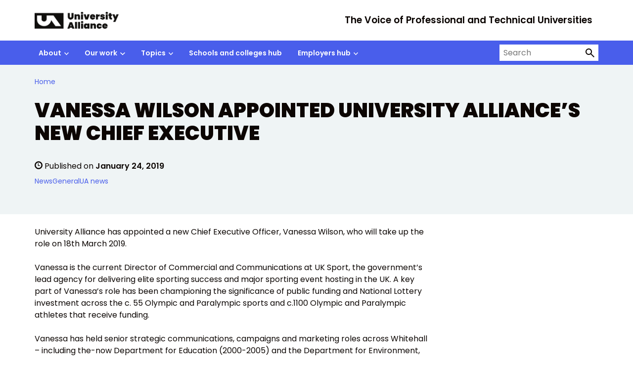

--- FILE ---
content_type: text/html; charset=UTF-8
request_url: https://www.unialliance.ac.uk/2019/01/24/vanessa-wilson-appointed-university-alliances-new-chief-executive/
body_size: 17000
content:
<!doctype html>
<html lang="en-US" prefix="og: http://ogp.me/ns# fb: http://ogp.me/ns/fb#">

<head>
	<meta charset="utf-8">
	<meta name="description" content="">
	<meta name="viewport" content="width=device-width, initial-scale=1, viewport-fit=cover">
	<meta name="theme-color" content="#26809f">

	
<!-- MapPress Easy Google Maps Version:2.95.3 (https://www.mappresspro.com) -->
<title>VANESSA WILSON APPOINTED UNIVERSITY ALLIANCE’S NEW CHIEF EXECUTIVE  &#8211; University Alliance</title>
<meta name='robots' content='max-image-preview:large' />
<link rel='dns-prefetch' href='//cc.cdn.civiccomputing.com' />
<link rel="alternate" title="oEmbed (JSON)" type="application/json+oembed" href="https://www.unialliance.ac.uk/wp-json/oembed/1.0/embed?url=https%3A%2F%2Fwww.unialliance.ac.uk%2F2019%2F01%2F24%2Fvanessa-wilson-appointed-university-alliances-new-chief-executive%2F" />
<link rel="alternate" title="oEmbed (XML)" type="text/xml+oembed" href="https://www.unialliance.ac.uk/wp-json/oembed/1.0/embed?url=https%3A%2F%2Fwww.unialliance.ac.uk%2F2019%2F01%2F24%2Fvanessa-wilson-appointed-university-alliances-new-chief-executive%2F&#038;format=xml" />
<style id='wp-img-auto-sizes-contain-inline-css' type='text/css'>
img:is([sizes=auto i],[sizes^="auto," i]){contain-intrinsic-size:3000px 1500px}
/*# sourceURL=wp-img-auto-sizes-contain-inline-css */
</style>
<link rel='stylesheet' id='wp-block-library-css' href='https://www.unialliance.ac.uk/wp-includes/css/dist/block-library/style.min.css?ver=6.9' type='text/css' media='all' />
<style id='wp-block-paragraph-inline-css' type='text/css'>
.is-small-text{font-size:.875em}.is-regular-text{font-size:1em}.is-large-text{font-size:2.25em}.is-larger-text{font-size:3em}.has-drop-cap:not(:focus):first-letter{float:left;font-size:8.4em;font-style:normal;font-weight:100;line-height:.68;margin:.05em .1em 0 0;text-transform:uppercase}body.rtl .has-drop-cap:not(:focus):first-letter{float:none;margin-left:.1em}p.has-drop-cap.has-background{overflow:hidden}:root :where(p.has-background){padding:1.25em 2.375em}:where(p.has-text-color:not(.has-link-color)) a{color:inherit}p.has-text-align-left[style*="writing-mode:vertical-lr"],p.has-text-align-right[style*="writing-mode:vertical-rl"]{rotate:180deg}
/*# sourceURL=https://www.unialliance.ac.uk/wp-includes/blocks/paragraph/style.min.css */
</style>
<style id='global-styles-inline-css' type='text/css'>
:root{--wp--preset--aspect-ratio--square: 1;--wp--preset--aspect-ratio--4-3: 4/3;--wp--preset--aspect-ratio--3-4: 3/4;--wp--preset--aspect-ratio--3-2: 3/2;--wp--preset--aspect-ratio--2-3: 2/3;--wp--preset--aspect-ratio--16-9: 16/9;--wp--preset--aspect-ratio--9-16: 9/16;--wp--preset--color--black: #000000;--wp--preset--color--cyan-bluish-gray: #abb8c3;--wp--preset--color--white: #ffffff;--wp--preset--color--pale-pink: #f78da7;--wp--preset--color--vivid-red: #cf2e2e;--wp--preset--color--luminous-vivid-orange: #ff6900;--wp--preset--color--luminous-vivid-amber: #fcb900;--wp--preset--color--light-green-cyan: #7bdcb5;--wp--preset--color--vivid-green-cyan: #00d084;--wp--preset--color--pale-cyan-blue: #8ed1fc;--wp--preset--color--vivid-cyan-blue: #0693e3;--wp--preset--color--vivid-purple: #9b51e0;--wp--preset--color--foreground: #0c0603;--wp--preset--color--neutral: #eff4f5;--wp--preset--color--background: #fff;--wp--preset--color--transparent: transparent;--wp--preset--color--ultramarine-blue: #495eeb;--wp--preset--color--sunset-red: #ff595c;--wp--preset--color--forest-green: #00634f;--wp--preset--color--pink: #ffbdf2;--wp--preset--color--sky-blue: #7de9f0;--wp--preset--color--pale-grey: #eff4f5;--wp--preset--color--myth-1-light: #97e6ee;--wp--preset--color--myth-1-medium: #7cb5ea;--wp--preset--color--myth-1-dark: #4d5ee3;--wp--preset--color--myth-2-light: #5edfb6;--wp--preset--color--myth-2-medium: #439d81;--wp--preset--color--myth-2-dark: #2a6050;--wp--preset--color--myth-3-light: #ec6561;--wp--preset--color--myth-3-medium: #b74d4a;--wp--preset--color--myth-3-dark: #833533;--wp--preset--gradient--vivid-cyan-blue-to-vivid-purple: linear-gradient(135deg,rgb(6,147,227) 0%,rgb(155,81,224) 100%);--wp--preset--gradient--light-green-cyan-to-vivid-green-cyan: linear-gradient(135deg,rgb(122,220,180) 0%,rgb(0,208,130) 100%);--wp--preset--gradient--luminous-vivid-amber-to-luminous-vivid-orange: linear-gradient(135deg,rgb(252,185,0) 0%,rgb(255,105,0) 100%);--wp--preset--gradient--luminous-vivid-orange-to-vivid-red: linear-gradient(135deg,rgb(255,105,0) 0%,rgb(207,46,46) 100%);--wp--preset--gradient--very-light-gray-to-cyan-bluish-gray: linear-gradient(135deg,rgb(238,238,238) 0%,rgb(169,184,195) 100%);--wp--preset--gradient--cool-to-warm-spectrum: linear-gradient(135deg,rgb(74,234,220) 0%,rgb(151,120,209) 20%,rgb(207,42,186) 40%,rgb(238,44,130) 60%,rgb(251,105,98) 80%,rgb(254,248,76) 100%);--wp--preset--gradient--blush-light-purple: linear-gradient(135deg,rgb(255,206,236) 0%,rgb(152,150,240) 100%);--wp--preset--gradient--blush-bordeaux: linear-gradient(135deg,rgb(254,205,165) 0%,rgb(254,45,45) 50%,rgb(107,0,62) 100%);--wp--preset--gradient--luminous-dusk: linear-gradient(135deg,rgb(255,203,112) 0%,rgb(199,81,192) 50%,rgb(65,88,208) 100%);--wp--preset--gradient--pale-ocean: linear-gradient(135deg,rgb(255,245,203) 0%,rgb(182,227,212) 50%,rgb(51,167,181) 100%);--wp--preset--gradient--electric-grass: linear-gradient(135deg,rgb(202,248,128) 0%,rgb(113,206,126) 100%);--wp--preset--gradient--midnight: linear-gradient(135deg,rgb(2,3,129) 0%,rgb(40,116,252) 100%);--wp--preset--font-size--small: 0.875rem;--wp--preset--font-size--medium: clamp(0.875rem, 0.875rem + ((1vw - 0.2rem) * 0.244), 1rem);--wp--preset--font-size--large: clamp(1rem, 1rem + ((1vw - 0.2rem) * 0.367), 1.1875rem);--wp--preset--font-size--x-large: clamp(25.014px, 1.563rem + ((1vw - 3.2px) * 2.071), 42px);--wp--preset--font-size--xlarge: clamp(1.1875rem, 1.188rem + ((1vw - 0.2rem) * 0.609), 1.5rem);--wp--preset--font-size--xxlarge: clamp(1.5rem, 1.5rem + ((1vw - 0.2rem) * 0.367), 1.6875rem);--wp--preset--font-size--xxxlarge: clamp(1.6875rem, 1.688rem + ((1vw - 0.2rem) * 1.584), 2.5rem);--wp--preset--font-family--poppins: "Poppins", 'Arial', sans-serif;--wp--preset--spacing--20: 0.5rem;--wp--preset--spacing--30: 1rem;--wp--preset--spacing--40: clamp(1rem, calc(0.82rem + 0.91vw), 1.5rem);--wp--preset--spacing--50: clamp(1.5rem, calc(1.32rem + 0.91vw), 2rem);--wp--preset--spacing--60: clamp(1.5rem, calc(1.14rem + 1.82vw), 2.5rem);--wp--preset--spacing--70: clamp(1.5rem, calc(0.95rem + 2.73vw), 3rem);--wp--preset--spacing--80: clamp(2rem, calc(1.27rem + 3.64vw), 4rem);--wp--preset--shadow--natural: 6px 6px 9px rgba(0, 0, 0, 0.2);--wp--preset--shadow--deep: 12px 12px 50px rgba(0, 0, 0, 0.4);--wp--preset--shadow--sharp: 6px 6px 0px rgba(0, 0, 0, 0.2);--wp--preset--shadow--outlined: 6px 6px 0px -3px rgb(255, 255, 255), 6px 6px rgb(0, 0, 0);--wp--preset--shadow--crisp: 6px 6px 0px rgb(0, 0, 0);--wp--custom--border-width: 5px;}:root { --wp--style--global--content-size: 800px;--wp--style--global--wide-size: 1140px; }:where(body) { margin: 0; }.wp-site-blocks > .alignleft { float: left; margin-right: 2em; }.wp-site-blocks > .alignright { float: right; margin-left: 2em; }.wp-site-blocks > .aligncenter { justify-content: center; margin-left: auto; margin-right: auto; }:where(.wp-site-blocks) > * { margin-block-start: 1.5rem; margin-block-end: 0; }:where(.wp-site-blocks) > :first-child { margin-block-start: 0; }:where(.wp-site-blocks) > :last-child { margin-block-end: 0; }:root { --wp--style--block-gap: 1.5rem; }:root :where(.is-layout-flow) > :first-child{margin-block-start: 0;}:root :where(.is-layout-flow) > :last-child{margin-block-end: 0;}:root :where(.is-layout-flow) > *{margin-block-start: 1.5rem;margin-block-end: 0;}:root :where(.is-layout-constrained) > :first-child{margin-block-start: 0;}:root :where(.is-layout-constrained) > :last-child{margin-block-end: 0;}:root :where(.is-layout-constrained) > *{margin-block-start: 1.5rem;margin-block-end: 0;}:root :where(.is-layout-flex){gap: 1.5rem;}:root :where(.is-layout-grid){gap: 1.5rem;}.is-layout-flow > .alignleft{float: left;margin-inline-start: 0;margin-inline-end: 2em;}.is-layout-flow > .alignright{float: right;margin-inline-start: 2em;margin-inline-end: 0;}.is-layout-flow > .aligncenter{margin-left: auto !important;margin-right: auto !important;}.is-layout-constrained > .alignleft{float: left;margin-inline-start: 0;margin-inline-end: 2em;}.is-layout-constrained > .alignright{float: right;margin-inline-start: 2em;margin-inline-end: 0;}.is-layout-constrained > .aligncenter{margin-left: auto !important;margin-right: auto !important;}.is-layout-constrained > :where(:not(.alignleft):not(.alignright):not(.alignfull)){max-width: var(--wp--style--global--content-size);margin-left: auto !important;margin-right: auto !important;}.is-layout-constrained > .alignwide{max-width: var(--wp--style--global--wide-size);}body .is-layout-flex{display: flex;}.is-layout-flex{flex-wrap: wrap;align-items: center;}.is-layout-flex > :is(*, div){margin: 0;}body .is-layout-grid{display: grid;}.is-layout-grid > :is(*, div){margin: 0;}body{background-color: var(--wp--preset--color--background);color: var(--wp--preset--color--foreground);font-family: var(--wp--preset--font-family--poppins);font-size: var(--wp--preset--font-size--medium);line-height: 1.5;padding-top: 0px;padding-right: 0px;padding-bottom: 0px;padding-left: 0px;}a:where(:not(.wp-element-button)){color: inherit;text-decoration: underline;}h1, h2, h3, h4, h5, h6{font-size: var(--wp--preset--font-size--large);font-weight: 700;}h1{font-size: var(--wp--preset--font-size--xxxlarge);font-weight: 900;line-height: 1.15;}h2{font-size: var(--wp--preset--font-size--xxlarge);line-height: 1.25;}:root :where(.wp-element-button, .wp-block-button__link){background-color: #32373c;border-width: 0;color: #fff;font-family: inherit;font-size: inherit;font-style: inherit;font-weight: inherit;letter-spacing: inherit;line-height: inherit;padding-top: calc(0.667em + 2px);padding-right: calc(1.333em + 2px);padding-bottom: calc(0.667em + 2px);padding-left: calc(1.333em + 2px);text-decoration: none;text-transform: inherit;}.has-black-color{color: var(--wp--preset--color--black) !important;}.has-cyan-bluish-gray-color{color: var(--wp--preset--color--cyan-bluish-gray) !important;}.has-white-color{color: var(--wp--preset--color--white) !important;}.has-pale-pink-color{color: var(--wp--preset--color--pale-pink) !important;}.has-vivid-red-color{color: var(--wp--preset--color--vivid-red) !important;}.has-luminous-vivid-orange-color{color: var(--wp--preset--color--luminous-vivid-orange) !important;}.has-luminous-vivid-amber-color{color: var(--wp--preset--color--luminous-vivid-amber) !important;}.has-light-green-cyan-color{color: var(--wp--preset--color--light-green-cyan) !important;}.has-vivid-green-cyan-color{color: var(--wp--preset--color--vivid-green-cyan) !important;}.has-pale-cyan-blue-color{color: var(--wp--preset--color--pale-cyan-blue) !important;}.has-vivid-cyan-blue-color{color: var(--wp--preset--color--vivid-cyan-blue) !important;}.has-vivid-purple-color{color: var(--wp--preset--color--vivid-purple) !important;}.has-foreground-color{color: var(--wp--preset--color--foreground) !important;}.has-neutral-color{color: var(--wp--preset--color--neutral) !important;}.has-background-color{color: var(--wp--preset--color--background) !important;}.has-transparent-color{color: var(--wp--preset--color--transparent) !important;}.has-ultramarine-blue-color{color: var(--wp--preset--color--ultramarine-blue) !important;}.has-sunset-red-color{color: var(--wp--preset--color--sunset-red) !important;}.has-forest-green-color{color: var(--wp--preset--color--forest-green) !important;}.has-pink-color{color: var(--wp--preset--color--pink) !important;}.has-sky-blue-color{color: var(--wp--preset--color--sky-blue) !important;}.has-pale-grey-color{color: var(--wp--preset--color--pale-grey) !important;}.has-myth-1-light-color{color: var(--wp--preset--color--myth-1-light) !important;}.has-myth-1-medium-color{color: var(--wp--preset--color--myth-1-medium) !important;}.has-myth-1-dark-color{color: var(--wp--preset--color--myth-1-dark) !important;}.has-myth-2-light-color{color: var(--wp--preset--color--myth-2-light) !important;}.has-myth-2-medium-color{color: var(--wp--preset--color--myth-2-medium) !important;}.has-myth-2-dark-color{color: var(--wp--preset--color--myth-2-dark) !important;}.has-myth-3-light-color{color: var(--wp--preset--color--myth-3-light) !important;}.has-myth-3-medium-color{color: var(--wp--preset--color--myth-3-medium) !important;}.has-myth-3-dark-color{color: var(--wp--preset--color--myth-3-dark) !important;}.has-black-background-color{background-color: var(--wp--preset--color--black) !important;}.has-cyan-bluish-gray-background-color{background-color: var(--wp--preset--color--cyan-bluish-gray) !important;}.has-white-background-color{background-color: var(--wp--preset--color--white) !important;}.has-pale-pink-background-color{background-color: var(--wp--preset--color--pale-pink) !important;}.has-vivid-red-background-color{background-color: var(--wp--preset--color--vivid-red) !important;}.has-luminous-vivid-orange-background-color{background-color: var(--wp--preset--color--luminous-vivid-orange) !important;}.has-luminous-vivid-amber-background-color{background-color: var(--wp--preset--color--luminous-vivid-amber) !important;}.has-light-green-cyan-background-color{background-color: var(--wp--preset--color--light-green-cyan) !important;}.has-vivid-green-cyan-background-color{background-color: var(--wp--preset--color--vivid-green-cyan) !important;}.has-pale-cyan-blue-background-color{background-color: var(--wp--preset--color--pale-cyan-blue) !important;}.has-vivid-cyan-blue-background-color{background-color: var(--wp--preset--color--vivid-cyan-blue) !important;}.has-vivid-purple-background-color{background-color: var(--wp--preset--color--vivid-purple) !important;}.has-foreground-background-color{background-color: var(--wp--preset--color--foreground) !important;}.has-neutral-background-color{background-color: var(--wp--preset--color--neutral) !important;}.has-background-background-color{background-color: var(--wp--preset--color--background) !important;}.has-transparent-background-color{background-color: var(--wp--preset--color--transparent) !important;}.has-ultramarine-blue-background-color{background-color: var(--wp--preset--color--ultramarine-blue) !important;}.has-sunset-red-background-color{background-color: var(--wp--preset--color--sunset-red) !important;}.has-forest-green-background-color{background-color: var(--wp--preset--color--forest-green) !important;}.has-pink-background-color{background-color: var(--wp--preset--color--pink) !important;}.has-sky-blue-background-color{background-color: var(--wp--preset--color--sky-blue) !important;}.has-pale-grey-background-color{background-color: var(--wp--preset--color--pale-grey) !important;}.has-myth-1-light-background-color{background-color: var(--wp--preset--color--myth-1-light) !important;}.has-myth-1-medium-background-color{background-color: var(--wp--preset--color--myth-1-medium) !important;}.has-myth-1-dark-background-color{background-color: var(--wp--preset--color--myth-1-dark) !important;}.has-myth-2-light-background-color{background-color: var(--wp--preset--color--myth-2-light) !important;}.has-myth-2-medium-background-color{background-color: var(--wp--preset--color--myth-2-medium) !important;}.has-myth-2-dark-background-color{background-color: var(--wp--preset--color--myth-2-dark) !important;}.has-myth-3-light-background-color{background-color: var(--wp--preset--color--myth-3-light) !important;}.has-myth-3-medium-background-color{background-color: var(--wp--preset--color--myth-3-medium) !important;}.has-myth-3-dark-background-color{background-color: var(--wp--preset--color--myth-3-dark) !important;}.has-black-border-color{border-color: var(--wp--preset--color--black) !important;}.has-cyan-bluish-gray-border-color{border-color: var(--wp--preset--color--cyan-bluish-gray) !important;}.has-white-border-color{border-color: var(--wp--preset--color--white) !important;}.has-pale-pink-border-color{border-color: var(--wp--preset--color--pale-pink) !important;}.has-vivid-red-border-color{border-color: var(--wp--preset--color--vivid-red) !important;}.has-luminous-vivid-orange-border-color{border-color: var(--wp--preset--color--luminous-vivid-orange) !important;}.has-luminous-vivid-amber-border-color{border-color: var(--wp--preset--color--luminous-vivid-amber) !important;}.has-light-green-cyan-border-color{border-color: var(--wp--preset--color--light-green-cyan) !important;}.has-vivid-green-cyan-border-color{border-color: var(--wp--preset--color--vivid-green-cyan) !important;}.has-pale-cyan-blue-border-color{border-color: var(--wp--preset--color--pale-cyan-blue) !important;}.has-vivid-cyan-blue-border-color{border-color: var(--wp--preset--color--vivid-cyan-blue) !important;}.has-vivid-purple-border-color{border-color: var(--wp--preset--color--vivid-purple) !important;}.has-foreground-border-color{border-color: var(--wp--preset--color--foreground) !important;}.has-neutral-border-color{border-color: var(--wp--preset--color--neutral) !important;}.has-background-border-color{border-color: var(--wp--preset--color--background) !important;}.has-transparent-border-color{border-color: var(--wp--preset--color--transparent) !important;}.has-ultramarine-blue-border-color{border-color: var(--wp--preset--color--ultramarine-blue) !important;}.has-sunset-red-border-color{border-color: var(--wp--preset--color--sunset-red) !important;}.has-forest-green-border-color{border-color: var(--wp--preset--color--forest-green) !important;}.has-pink-border-color{border-color: var(--wp--preset--color--pink) !important;}.has-sky-blue-border-color{border-color: var(--wp--preset--color--sky-blue) !important;}.has-pale-grey-border-color{border-color: var(--wp--preset--color--pale-grey) !important;}.has-myth-1-light-border-color{border-color: var(--wp--preset--color--myth-1-light) !important;}.has-myth-1-medium-border-color{border-color: var(--wp--preset--color--myth-1-medium) !important;}.has-myth-1-dark-border-color{border-color: var(--wp--preset--color--myth-1-dark) !important;}.has-myth-2-light-border-color{border-color: var(--wp--preset--color--myth-2-light) !important;}.has-myth-2-medium-border-color{border-color: var(--wp--preset--color--myth-2-medium) !important;}.has-myth-2-dark-border-color{border-color: var(--wp--preset--color--myth-2-dark) !important;}.has-myth-3-light-border-color{border-color: var(--wp--preset--color--myth-3-light) !important;}.has-myth-3-medium-border-color{border-color: var(--wp--preset--color--myth-3-medium) !important;}.has-myth-3-dark-border-color{border-color: var(--wp--preset--color--myth-3-dark) !important;}.has-vivid-cyan-blue-to-vivid-purple-gradient-background{background: var(--wp--preset--gradient--vivid-cyan-blue-to-vivid-purple) !important;}.has-light-green-cyan-to-vivid-green-cyan-gradient-background{background: var(--wp--preset--gradient--light-green-cyan-to-vivid-green-cyan) !important;}.has-luminous-vivid-amber-to-luminous-vivid-orange-gradient-background{background: var(--wp--preset--gradient--luminous-vivid-amber-to-luminous-vivid-orange) !important;}.has-luminous-vivid-orange-to-vivid-red-gradient-background{background: var(--wp--preset--gradient--luminous-vivid-orange-to-vivid-red) !important;}.has-very-light-gray-to-cyan-bluish-gray-gradient-background{background: var(--wp--preset--gradient--very-light-gray-to-cyan-bluish-gray) !important;}.has-cool-to-warm-spectrum-gradient-background{background: var(--wp--preset--gradient--cool-to-warm-spectrum) !important;}.has-blush-light-purple-gradient-background{background: var(--wp--preset--gradient--blush-light-purple) !important;}.has-blush-bordeaux-gradient-background{background: var(--wp--preset--gradient--blush-bordeaux) !important;}.has-luminous-dusk-gradient-background{background: var(--wp--preset--gradient--luminous-dusk) !important;}.has-pale-ocean-gradient-background{background: var(--wp--preset--gradient--pale-ocean) !important;}.has-electric-grass-gradient-background{background: var(--wp--preset--gradient--electric-grass) !important;}.has-midnight-gradient-background{background: var(--wp--preset--gradient--midnight) !important;}.has-small-font-size{font-size: var(--wp--preset--font-size--small) !important;}.has-medium-font-size{font-size: var(--wp--preset--font-size--medium) !important;}.has-large-font-size{font-size: var(--wp--preset--font-size--large) !important;}.has-x-large-font-size{font-size: var(--wp--preset--font-size--x-large) !important;}.has-xlarge-font-size{font-size: var(--wp--preset--font-size--xlarge) !important;}.has-xxlarge-font-size{font-size: var(--wp--preset--font-size--xxlarge) !important;}.has-xxxlarge-font-size{font-size: var(--wp--preset--font-size--xxxlarge) !important;}.has-poppins-font-family{font-family: var(--wp--preset--font-family--poppins) !important;}
:root :where(.wp-block-acf-banner){background-color: var(--wp--preset--color--neutral);}
/*# sourceURL=global-styles-inline-css */
</style>

<link rel='stylesheet' id='analytics-with-consent-styles-css' href='https://www.unialliance.ac.uk/wp-content/plugins/analytics-with-consent/assets/css/styles.css?ver=6.9' type='text/css' media='all' />
<link rel='stylesheet' id='mappress-leaflet-css' href='https://www.unialliance.ac.uk/wp-content/plugins/mappress-google-maps-for-wordpress/lib/leaflet/leaflet.css?ver=1.7.1' type='text/css' media='all' />
<link rel='stylesheet' id='mappress-css' href='https://www.unialliance.ac.uk/wp-content/plugins/mappress-google-maps-for-wordpress/css/mappress.css?ver=2.95.3' type='text/css' media='all' />
<link rel='stylesheet' id='main-css' href='https://www.unialliance.ac.uk/wp-content/themes/govpress-product-theme/static/css/main.min.4eb5c89679.css?ver=6.9' type='text/css' media='all' />
<link rel='stylesheet' id='wp-pagenavi-css' href='https://www.unialliance.ac.uk/wp-content/plugins/wp-pagenavi/pagenavi-css.css?ver=2.70' type='text/css' media='all' />
<link rel='stylesheet' id='tablepress-default-css' href='https://www.unialliance.ac.uk/wp-content/plugins/tablepress/css/build/default.css?ver=3.2.5' type='text/css' media='all' />
<link rel='stylesheet' id='main-child-css' href='https://www.unialliance.ac.uk/wp-content/themes/govpress-product-theme-child/static/css/main.min.87150e1ec3.css?ver=6.9' type='text/css' media='all' />

		<link rel="icon" href="https://www.unialliance.ac.uk/wp-content/themes/govpress-product-theme-child/static/images/favicons/favicon.ico" sizes="any"><!-- 32×32 -->
        <link rel="icon" href="https://www.unialliance.ac.uk/wp-content/themes/govpress-product-theme-child/static/images/favicons/favicon-32x32.png" sizes="32x32">

		<script type="text/javascript" src="https://cc.cdn.civiccomputing.com/9/cookieControl-9.x.min.js?ver=6.9" id="civicCookieControl-js"></script>
<script type="text/javascript" id="civicCookieControlDefaultAnalytics-js-extra">
/* <![CDATA[ */
var cookieControlDefaultAnalytics = {"googleAnalyticsId":"UA-18076428-5","ga4Id":"G-12KPP027ES","gtmId":"GTM-M8LQWFHH","hjid":""};
//# sourceURL=civicCookieControlDefaultAnalytics-js-extra
/* ]]> */
</script>
<script type="text/javascript" src="https://www.unialliance.ac.uk/wp-content/plugins/analytics-with-consent/assets/js/analytics.js?ver=6.9" id="civicCookieControlDefaultAnalytics-js"></script>
<script type="text/javascript" id="civicCookieControlConfig-js-extra">
/* <![CDATA[ */
var cookieControlConfig = {"apiKey":"e6e9d87226cd28dfed14f0b240680d06c2455280","product":"COMMUNITY","closeStyle":"button","initialState":"open","text":{"closeLabel":"Save and Close","acceptSettings":"Accept all cookies","rejectSettings":"Only accept necessary cookies"},"branding":{"removeAbout":true},"position":"LEFT","theme":"DARK","subDomains":"","toggleType":"checkbox","optionalCookies":[{"name":"analytics","label":"Analytical Cookies","description":"Analytical cookies help us to improve our website by collecting and reporting information on its usage.","cookies":["_ga","_gid","_gat","__utma","__utmt","__utmb","__utmc","__utmz","__utmv"],"onAccept":"analyticsWithConsent.gaAccept","onRevoke":"analyticsWithConsent.gaRevoke"},{"name":"marketing","label":"Marketing Cookies","description":"Marketing cookies help us to improve the relevancy of advertising campaigns you receive from us.","cookies":[""],"onAccept":"analyticsWithConsent.marketingAccept","onRevoke":"analyticsWithConsent.marketingRevoke"}],"necessaryCookies":["wp-postpass_*"]};
//# sourceURL=civicCookieControlConfig-js-extra
/* ]]> */
</script>
<script type="text/javascript" src="https://www.unialliance.ac.uk/wp-content/plugins/analytics-with-consent/assets/js/config.js?ver=6.9" id="civicCookieControlConfig-js"></script>
<script type="text/javascript" src="https://www.unialliance.ac.uk/wp-includes/js/jquery/jquery.min.js?ver=3.7.1" id="jquery-core-js"></script>
<script type="text/javascript" src="https://www.unialliance.ac.uk/wp-includes/js/jquery/jquery-migrate.min.js?ver=3.4.1" id="jquery-migrate-js"></script>
<script type="text/javascript" src="https://www.unialliance.ac.uk/wp-content/themes/govpress-product-theme-child/static/js/main.min.js?ver=6.9" id="main-child-js"></script>
<link rel="canonical" href="https://www.unialliance.ac.uk/2019/01/24/vanessa-wilson-appointed-university-alliances-new-chief-executive/" />
<script async id="awc_gtag" src="https://www.googletagmanager.com/gtag/js?id=G-12KPP027ES"></script><script>window.dataLayer = window.dataLayer || []; (function(w,d,s,l,i){w[l]=w[l]||[];w[l].push({'gtm.start': new Date().getTime(),event:'gtm.js'});var f=d.getElementsByTagName(s)[0], j=d.createElement(s),dl=l!='dataLayer'?'&l='+l:'';j.async=true;j.src='https://www.googletagmanager.com/gtm.js?id='+i+dl;f.parentNode.insertBefore(j,f);})(window,document,'script','dataLayer','GTM-M8LQWFHH')</script><style class='wp-fonts-local' type='text/css'>
@font-face{font-family:Poppins;font-style:normal;font-weight:400;font-display:fallback;src:url('https://www.unialliance.ac.uk/wp-content/themes/govpress-product-theme-child/templates/../static/fonts/poppins/poppins-v20-latin-regular.woff2') format('woff2');font-stretch:normal;}
@font-face{font-family:Poppins;font-style:italic;font-weight:400;font-display:fallback;src:url('https://www.unialliance.ac.uk/wp-content/themes/govpress-product-theme-child/templates/../static/fonts/poppins/poppins-v20-latin-italic.woff2') format('woff2');font-stretch:normal;}
@font-face{font-family:Poppins;font-style:normal;font-weight:700;font-display:fallback;src:url('https://www.unialliance.ac.uk/wp-content/themes/govpress-product-theme-child/templates/../static/fonts/poppins/poppins-v20-latin-600.woff2') format('woff2');font-stretch:normal;}
@font-face{font-family:Poppins;font-style:italic;font-weight:700;font-display:fallback;src:url('https://www.unialliance.ac.uk/wp-content/themes/govpress-product-theme-child/templates/../static/fonts/poppins/poppins-v20-latin-600italic.woff2') format('woff2');font-stretch:normal;}
@font-face{font-family:Poppins;font-style:normal;font-weight:900;font-display:fallback;src:url('https://www.unialliance.ac.uk/wp-content/themes/govpress-product-theme-child/templates/../static/fonts/poppins/poppins-v20-latin-900.woff2') format('woff2');font-stretch:normal;}
@font-face{font-family:Poppins;font-style:italic;font-weight:900;font-display:fallback;src:url('https://www.unialliance.ac.uk/wp-content/themes/govpress-product-theme-child/templates/../static/fonts/poppins/poppins-v20-latin-900italic.woff2') format('woff2');font-stretch:normal;}
</style>

<!-- START - Open Graph and Twitter Card Tags 3.3.5 -->
 <!-- Facebook Open Graph -->
  <meta property="og:locale" content="en_GB"/>
  <meta property="og:site_name" content="University Alliance"/>
  <meta property="og:title" content="VANESSA WILSON APPOINTED UNIVERSITY ALLIANCE’S NEW CHIEF EXECUTIVE "/>
  <meta property="og:url" content="https://www.unialliance.ac.uk/2019/01/24/vanessa-wilson-appointed-university-alliances-new-chief-executive/"/>
  <meta property="og:type" content="article"/>
  <meta property="og:description" content="University Alliance has appointed a new Chief Executive Officer, Vanessa Wilson, who will take up the role on 18th March 2019.

Vanessa is the current Director of Commercial and Communications at UK Sport, the government’s lead agency for delivering elite sporting success and major sporting event"/>
  <meta property="og:image" content="https://www.unialliance.ac.uk/wp-content/uploads/2024/04/university_alliance_landscape.png"/>
  <meta property="og:image:url" content="https://www.unialliance.ac.uk/wp-content/uploads/2024/04/university_alliance_landscape.png"/>
  <meta property="og:image:secure_url" content="https://www.unialliance.ac.uk/wp-content/uploads/2024/04/university_alliance_landscape.png"/>
  <meta property="article:section" content="News"/>
  <meta property="article:publisher" content="https://www.facebook.com/uniallianceuk/"/>
 <!-- Google+ / Schema.org -->
 <!-- Twitter Cards -->
  <meta name="twitter:title" content="VANESSA WILSON APPOINTED UNIVERSITY ALLIANCE’S NEW CHIEF EXECUTIVE "/>
  <meta name="twitter:url" content="https://www.unialliance.ac.uk/2019/01/24/vanessa-wilson-appointed-university-alliances-new-chief-executive/"/>
  <meta name="twitter:description" content="University Alliance has appointed a new Chief Executive Officer, Vanessa Wilson, who will take up the role on 18th March 2019.

Vanessa is the current Director of Commercial and Communications at UK Sport, the government’s lead agency for delivering elite sporting success and major sporting event"/>
  <meta name="twitter:image" content="https://www.unialliance.ac.uk/wp-content/uploads/2024/04/university_alliance_landscape.png"/>
  <meta name="twitter:card" content="summary_large_image"/>
  <meta name="twitter:site" content="@unialliance"/>
 <!-- SEO -->
 <!-- Misc. tags -->
 <!-- is_singular -->
<!-- END - Open Graph and Twitter Card Tags 3.3.5 -->
	

</head>

	<body class="wp-singular post-template-default single single-post postid-22677 single-format-standard wp-custom-logo wp-theme-govpress-product-themetemplates wp-child-theme-govpress-product-theme-childtemplates">

		<script>
			document.body.className = ((document.body.className) ? document.body.className + ' js-enabled' : 'js-enabled');
    	</script>

		<a href="#main-content" class="sr-only focus:not-sr-only">Skip to main content</a>

		
		<header role="banner" class="container">
			
<div class="[ gp-site-header__inner ] [ flex flex-row gap-4 justify-between ]">

	<!-- BRANDING -->
	<div class="[ gp-site-header__branding ] [ mr-3 ]">
					<a href="https://www.unialliance.ac.uk">
				<img class="max-h-[100px]" src="https://www.unialliance.ac.uk/wp-content/uploads/2024/04/university_alliance_landscape.png" alt="University Alliance">
			</a>
		
		
			<!-- STRAPLINE -->
			<div class="[ gp-site-header__strapline ] [ flex items-end ]">
				<span class="sr-only lg:not-sr-only leading-none">The Voice of Professional and Technical Universities</span>
			</div><!-- /.gp-site-header__strapline -->

			<!-- TOGGLE -->
			<button type="button" id="header-menu-toggle" class="[ gp-header-navigation__toggle js-header-menu-toggle ]" aria-controls="header-navigation" aria-label="Show or hide Top Level Navigation" aria-expanded="false">
				<span>Menu</span>
				<svg aria-hidden="true" focusable="false" width="1.6em" height="1.6em" viewBox="0 0 20 14" fill="none" xmlns="http://www.w3.org/2000/svg">
					<path d="M19 0H1C1 0 0 0 0 1C0 2 1 2 1 2H19C19 2 20 2 20 1C20 0 19 0 19 0Z" fill="currentcolor"/><path d="M19 6H1C1 6 0 6 0 7C0 8 1 8 1 8H19C19 8 20 8 20 7C20 6 19 6 19 6Z" fill="currentcolor"/><path d="M19 12H1C1 12 0 12 0 13C0 14 1 14 1 14H19C19 14 20 14 20 13C20 12 19 12 19 12Z" fill="currentcolor"/>
				</svg>
			</button>

				
	</div><!-- /.gp-site-header__branding -->

	<div class="[ gp-site-header__actions ] [ flex flex-col justify-center items-end ]">

		
			<!-- SEARCH -->
			<div class="[ gp-site-header__search ] [ mb-auto pb-4 ]">
				<form class="gp-search-form"  method="get" action="https://www.unialliance.ac.uk/" role="search">
	<div class="[ flex overflow-hidden ] [ bg-white ]">
		<input class="[ gp-input-reset ] [ md:max-w-[200px] ] [ px-2 py-1 ] [ focus:outline-0 ]" type="search" value="" name="s" id="site-search" placeholder="Search">
		<label class="sr-only" for="site-search">Search on  University Alliance</label>

		<button class="[ gp-input-reset ] [ p-1 pl-2 ] [ hover:bg-foreground hover:text-background focus:bg-foreground focus:text-background ] [ cursor-pointer ]" type="submit" aria-labelledby="site-search-button-label">
			<span id="site-search-button-label" hidden="">Search</span>
			<svg class="block" width="18" height="18" viewBox="0 0 18 18" fill="none" xmlns="http://www.w3.org/2000/svg" aria-hidden="true" focusable="false">
				<path d="M16.6 18L10.3 11.7C9.8 12.1 9.225 12.4167 8.575 12.65C7.925 12.8833 7.23333 13 6.5 13C4.68333 13 3.14583 12.3708 1.8875 11.1125C0.629167 9.85417 0 8.31667 0 6.5C0 4.68333 0.629167 3.14583 1.8875 1.8875C3.14583 0.629167 4.68333 0 6.5 0C8.31667 0 9.85417 0.629167 11.1125 1.8875C12.3708 3.14583 13 4.68333 13 6.5C13 7.23333 12.8833 7.925 12.65 8.575C12.4167 9.225 12.1 9.8 11.7 10.3L18 16.6L16.6 18ZM6.5 11C7.75 11 8.8125 10.5625 9.6875 9.6875C10.5625 8.8125 11 7.75 11 6.5C11 5.25 10.5625 4.1875 9.6875 3.3125C8.8125 2.4375 7.75 2 6.5 2C5.25 2 4.1875 2.4375 3.3125 3.3125C2.4375 4.1875 2 5.25 2 6.5C2 7.75 2.4375 8.8125 3.3125 9.6875C4.1875 10.5625 5.25 11 6.5 11Z" fill="currentColor"/>
			</svg>
		</button>
	</div>
</form>
			</div><!-- /.gp-site-header__search -->

		
		<!-- NAVIGATION -->
		<div class="gp-site-header__navigation">
			
<div class="[ gp-header-navigation gp-header-navigation--mega ] [ flex flex-row ]">
	<button type="button" id="header-menu-toggle" class="[ gp-header-navigation__toggle js-header-menu-toggle ] [ absolute top-16 right-10 lg:invisible ]" aria-controls="header-navigation" aria-label="Show or hide Top Level Navigation" aria-expanded="false">
		Menu
	</button><!-- /.gp-header-navigation__toggle -->
	<nav role="navigation" id="header-navigation" class="[ gp-header-navigation__nav ] [ grow ]">
		<div class="menu-mega-menu-container"><ul id="header-menu" class="gp-header-navigation__items header-navigation__items [ flex flex-wrap justify-end gap-x-4 m-0 p-0 ] [ list-none leading-none ]"><li id="menu-item-30346" class="menu-item menu-item-type-post_type menu-item-object-page menu-item-has-children menu-item-30346"><a href="https://www.unialliance.ac.uk/about/">About</a><button class="header-navigation__submenu-toggle js-header-submenu-toggle" type="button" aria-controls="header-navigation-submenu-1" aria-expanded="false" aria-label="Show About menu"><span>About</span><svg width="12" height="9" viewBox="0 0 12 9" fill="none" xmlns="http://www.w3.org/2000/svg" aria-hidden="true">
<path d="M6 8.37498L0 2.37498L1.4 0.974976L6 5.54998L10.6 0.974976L12 2.37498L6 8.37498Z" fill="currentColor"/>
</svg>
</button>
<ul class="sub-menu" id="header-navigation-submenu-1">
	<li id="menu-item-30357" class="menu-item menu-item-type-post_type menu-item-object-page menu-item-30357 menu-item--section-header"><a aria-describedby="menu-item-description-30357" href="https://www.unialliance.ac.uk/about/">About UA</a><div id="menu-item-description-30357" class="menu-item-description"> <p>UA represents leading professional and technical universities. Our members specialise in working with industry and employers.</p>
</div></li>
	<li id="menu-item-30351" class="menu-item menu-item-type-post_type menu-item-object-page menu-item-30351 menu-item--link"><a aria-describedby="menu-item-description-30351" href="https://www.unialliance.ac.uk/about/">About UA</a><div id="menu-item-description-30351" class="menu-item-description">Learn more about us, our goals, our work and what it means to be an Alliance university.</div></li>
	<li id="menu-item-30352" class="menu-item menu-item-type-post_type menu-item-object-page menu-item-30352 menu-item--link"><a aria-describedby="menu-item-description-30352" href="https://www.unialliance.ac.uk/about/member/">Our members</a><div id="menu-item-description-30352" class="menu-item-description">Meet our member universities.</div></li>
	<li id="menu-item-30353" class="menu-item menu-item-type-post_type menu-item-object-page menu-item-30353 menu-item--link"><a aria-describedby="menu-item-description-30353" href="https://www.unialliance.ac.uk/about/board/">Our board</a><div id="menu-item-description-30353" class="menu-item-description">Meet our board members.</div></li>
	<li id="menu-item-30354" class="menu-item menu-item-type-post_type menu-item-object-page menu-item-30354 menu-item--link"><a aria-describedby="menu-item-description-30354" href="https://www.unialliance.ac.uk/about/jobs/">Jobs</a><div id="menu-item-description-30354" class="menu-item-description">Find out more about working for us and view current opportunities.</div></li>
	<li id="menu-item-30355" class="menu-item menu-item-type-post_type menu-item-object-page menu-item-30355 menu-item--link"><a aria-describedby="menu-item-description-30355" href="https://www.unialliance.ac.uk/about/contact-us/">Contacts</a><div id="menu-item-description-30355" class="menu-item-description">Get in touch with us and view contact details and company information.</div></li>
	<li id="menu-item-30356" class="menu-item menu-item-type-post_type menu-item-object-page menu-item-30356 menu-item--link"><a aria-describedby="menu-item-description-30356" href="https://www.unialliance.ac.uk/about/our-team/">Our team</a><div id="menu-item-description-30356" class="menu-item-description"> Meet everyone who works at UA.</div></li>
</ul>
</li>
<li id="menu-item-31522" class="menu-item menu-item-type-post_type menu-item-object-page menu-item-has-children menu-item-31522"><a href="https://www.unialliance.ac.uk/our-work/">Our work</a><button class="header-navigation__submenu-toggle js-header-submenu-toggle" type="button" aria-controls="header-navigation-submenu-2" aria-expanded="false" aria-label="Show Our work menu"><span>Our work</span><svg width="12" height="9" viewBox="0 0 12 9" fill="none" xmlns="http://www.w3.org/2000/svg" aria-hidden="true">
<path d="M6 8.37498L0 2.37498L1.4 0.974976L6 5.54998L10.6 0.974976L12 2.37498L6 8.37498Z" fill="currentColor"/>
</svg>
</button><div class="top-menu-item-description"> </div>
<ul class="sub-menu" id="header-navigation-submenu-2">
	<li id="menu-item-31878" class="menu-item menu-item-type-custom menu-item-object-custom menu-item-31878 menu-item--section-header"><a aria-describedby="menu-item-description-31878" href="#">Our work</a><div id="menu-item-description-31878" class="menu-item-description">University Alliance works to bring our community together to learn from each other, develop shared programmes, and inform policy makers.</div></li>
	<li id="menu-item-30359" class="menu-item menu-item-type-custom menu-item-object-custom menu-item-has-children menu-item-30359 menu-item--group-header">Latest from UA
	<ul class="sub-menu" id="header-navigation-submenu-3">
		<li id="menu-item-31525" class="menu-item menu-item-type-taxonomy menu-item-object-category menu-item-31525"><a aria-describedby="menu-item-description-31525" href="https://www.unialliance.ac.uk/category/blog/">Blog</a><div id="menu-item-description-31525" class="menu-item-description">Insights from the UA team and our members</div></li>
		<li id="menu-item-31524" class="menu-item menu-item-type-taxonomy menu-item-object-category current-post-ancestor current-menu-parent current-post-parent menu-item-31524"><a aria-describedby="menu-item-description-31524" href="https://www.unialliance.ac.uk/category/news/">News</a><div id="menu-item-description-31524" class="menu-item-description">Announcements and press releases</div></li>
	</ul>
</li>
	<li id="menu-item-30360" class="menu-item menu-item-type-custom menu-item-object-custom menu-item-has-children menu-item-30360 menu-item--group-header">Policy and insights
	<ul class="sub-menu" id="header-navigation-submenu-4">
		<li id="menu-item-31526" class="menu-item menu-item-type-taxonomy menu-item-object-category menu-item-31526"><a aria-describedby="menu-item-description-31526" href="https://www.unialliance.ac.uk/category/publications/">Publications</a><div id="menu-item-description-31526" class="menu-item-description">View our latest reports, consultation responses, briefings and analysis</div></li>
		<li id="menu-item-32079" class="menu-item menu-item-type-taxonomy menu-item-object-category menu-item-32079"><a aria-describedby="menu-item-description-32079" href="https://www.unialliance.ac.uk/category/policy-team-blog/">Policy team blogs</a><div id="menu-item-description-32079" class="menu-item-description"> Read insights from the UA policy team </div></li>
	</ul>
</li>
	<li id="menu-item-30361" class="menu-item menu-item-type-custom menu-item-object-custom menu-item-has-children menu-item-30361 menu-item--group-header">Programmes
	<ul class="sub-menu" id="header-navigation-submenu-5">
		<li id="menu-item-30366" class="menu-item menu-item-type-custom menu-item-object-custom menu-item-30366"><a href="https://www.unialliance.ac.uk/dta/">Doctoral Training Alliance</a></li>
	</ul>
</li>
	<li id="menu-item-30367" class="menu-item menu-item-type-custom menu-item-object-custom menu-item-30367 menu-item--text"><p>For our members</p>
</li>
	<li id="menu-item-31660" class="menu-item menu-item-type-post_type menu-item-object-page menu-item-31660 menu-item--link"><a aria-describedby="menu-item-description-31660" href="https://www.unialliance.ac.uk/our-work/alliance-awards/">Alliance Awards</a><div id="menu-item-description-31660" class="menu-item-description"> </div></li>
	<li id="menu-item-31664" class="menu-item menu-item-type-post_type menu-item-object-page menu-item-31664 menu-item--link"><a aria-describedby="menu-item-description-31664" href="https://www.unialliance.ac.uk/our-work/networks/">Networks</a><div id="menu-item-description-31664" class="menu-item-description"> </div></li>
	<li id="menu-item-31665" class="menu-item menu-item-type-post_type menu-item-object-page menu-item-31665 menu-item--link"><a aria-describedby="menu-item-description-31665" href="https://www.unialliance.ac.uk/our-work/alliance-leaders/">UA leaders programme</a><div id="menu-item-description-31665" class="menu-item-description"><!-- wp:acf/banner {"name":"acf/banner","data":{"banner_image_source":"none","_banner_image_source":"field_banner_banner_image_source","banner":"","_banner":"field_banner_banner"},"align":"full","mode":"preview","backgroundColor":"neutral"} -->
<!-- wp:post-title {"level":1,"align":"wide"} /-->
<!-- /wp:acf/banner --></div></li>
	<li id="menu-item-30403" class="menu-item menu-item-type-custom menu-item-object-custom menu-item-30403 menu-item--text"><p>Campaigns</p>
</li>
	<li id="menu-item-32078" class="menu-item menu-item-type-post_type menu-item-object-page menu-item-32078 menu-item--link"><a href="https://www.unialliance.ac.uk/our-work/erdf/">Innovate For Growth</a></li>
	<li id="menu-item-31496" class="menu-item menu-item-type-post_type menu-item-object-page menu-item-31496 menu-item--link"><a href="https://www.unialliance.ac.uk/our-work/poweringuk/">Powering the UK’s future</a></li>
	<li id="menu-item-31497" class="menu-item menu-item-type-post_type menu-item-object-page menu-item-31497 menu-item--link"><a href="https://www.unialliance.ac.uk/our-work/driving-academic-diversity-in-our-media-voices-campaign/">Diversity in our Media Voices</a></li>
</ul>
</li>
<li id="menu-item-31666" class="menu-item menu-item-type-post_type menu-item-object-page menu-item-has-children menu-item-31666"><a href="https://www.unialliance.ac.uk/topics/">Topics</a><button class="header-navigation__submenu-toggle js-header-submenu-toggle" type="button" aria-controls="header-navigation-submenu-6" aria-expanded="false" aria-label="Show Topics menu"><span>Topics</span><svg width="12" height="9" viewBox="0 0 12 9" fill="none" xmlns="http://www.w3.org/2000/svg" aria-hidden="true">
<path d="M6 8.37498L0 2.37498L1.4 0.974976L6 5.54998L10.6 0.974976L12 2.37498L6 8.37498Z" fill="currentColor"/>
</svg>
</button><div class="top-menu-item-description"> </div>
<ul class="sub-menu" id="header-navigation-submenu-6">
	<li id="menu-item-31667" class="menu-item menu-item-type-post_type menu-item-object-page menu-item-31667 menu-item--section-header"><a aria-describedby="menu-item-description-31667" href="https://www.unialliance.ac.uk/topics/">Topics</a><div id="menu-item-description-31667" class="menu-item-description"><p>Our members specialise in working with industry and employers. This means their students are career-ready, and their knowledge and research drive industry to innovate and thrive.</p>
<p>Our work as UA reflects that. Read blogs, policy insights and case studies across our areas of expertise here.</p></div></li>
	<li id="menu-item-31535" class="menu-item menu-item-type-post_type menu-item-object-page menu-item-31535 menu-item--link"><a aria-describedby="menu-item-description-31535" href="https://www.unialliance.ac.uk/topics/innovation-and-research/">Innovation and research</a><div id="menu-item-description-31535" class="menu-item-description"> </div></li>
	<li id="menu-item-31533" class="menu-item menu-item-type-post_type menu-item-object-page menu-item-31533 menu-item--link"><a aria-describedby="menu-item-description-31533" href="https://www.unialliance.ac.uk/topics/teaching-and-skills/">Teaching and learning</a><div id="menu-item-description-31533" class="menu-item-description"> </div></li>
	<li id="menu-item-31531" class="menu-item menu-item-type-post_type menu-item-object-page menu-item-31531 menu-item--link"><a aria-describedby="menu-item-description-31531" href="https://www.unialliance.ac.uk/topics/degree-apprenticeships/">Degree apprenticeships and skills</a><div id="menu-item-description-31531" class="menu-item-description"> </div></li>
	<li id="menu-item-31529" class="menu-item menu-item-type-post_type menu-item-object-page menu-item-31529 menu-item--link"><a aria-describedby="menu-item-description-31529" href="https://www.unialliance.ac.uk/topics/healthcare/">Healthcare</a><div id="menu-item-description-31529" class="menu-item-description"> </div></li>
	<li id="menu-item-31527" class="menu-item menu-item-type-post_type menu-item-object-page menu-item-31527 menu-item--link"><a aria-describedby="menu-item-description-31527" href="https://www.unialliance.ac.uk/topics/creative-industries/">Creative industries</a><div id="menu-item-description-31527" class="menu-item-description"> </div></li>
	<li id="menu-item-31534" class="menu-item menu-item-type-post_type menu-item-object-page menu-item-31534 menu-item--link"><a aria-describedby="menu-item-description-31534" href="https://www.unialliance.ac.uk/topics/higher-education-funding/">Higher Education Funding</a><div id="menu-item-description-31534" class="menu-item-description"> </div></li>
	<li id="menu-item-31532" class="menu-item menu-item-type-post_type menu-item-object-page menu-item-31532 menu-item--link"><a aria-describedby="menu-item-description-31532" href="https://www.unialliance.ac.uk/topics/regulation/">Regulation</a><div id="menu-item-description-31532" class="menu-item-description"> </div></li>
	<li id="menu-item-31530" class="menu-item menu-item-type-post_type menu-item-object-page menu-item-31530 menu-item--link"><a aria-describedby="menu-item-description-31530" href="https://www.unialliance.ac.uk/topics/lifelong-learning/">Lifelong learning</a><div id="menu-item-description-31530" class="menu-item-description"> </div></li>
	<li id="menu-item-31528" class="menu-item menu-item-type-post_type menu-item-object-page menu-item-31528 menu-item--link"><a aria-describedby="menu-item-description-31528" href="https://www.unialliance.ac.uk/topics/he-policy/">Wider higher education policy</a><div id="menu-item-description-31528" class="menu-item-description"> </div></li>
</ul>
</li>
<li id="menu-item-31647" class="menu-item menu-item-type-post_type menu-item-object-page menu-item-31647"><a href="https://www.unialliance.ac.uk/schools-hub/">Schools and colleges hub</a></li>
<li id="menu-item-31655" class="menu-item menu-item-type-post_type menu-item-object-page menu-item-has-children menu-item-31655"><a href="https://www.unialliance.ac.uk/for-employers/">Employers hub</a><button class="header-navigation__submenu-toggle js-header-submenu-toggle" type="button" aria-controls="header-navigation-submenu-7" aria-expanded="false" aria-label="Show Employers hub menu"><span>Employers hub</span><svg width="12" height="9" viewBox="0 0 12 9" fill="none" xmlns="http://www.w3.org/2000/svg" aria-hidden="true">
<path d="M6 8.37498L0 2.37498L1.4 0.974976L6 5.54998L10.6 0.974976L12 2.37498L6 8.37498Z" fill="currentColor"/>
</svg>
</button>
<ul class="sub-menu" id="header-navigation-submenu-7">
	<li id="menu-item-32300" class="menu-item menu-item-type-custom menu-item-object-custom menu-item-32300 menu-item--section-header"><a aria-describedby="menu-item-description-32300" href="#">Employers hub</a><div id="menu-item-description-32300" class="menu-item-description"><p>Our members can help you address a skills gap, support you with expertise to help you start up, scale up or diversify, provide access to facilities and equipment and much more.</p></div></li>
	<li id="menu-item-31658" class="menu-item menu-item-type-post_type menu-item-object-page menu-item-31658 menu-item--link"><a aria-describedby="menu-item-description-31658" href="https://www.unialliance.ac.uk/for-employers/work-with-an-alliance-university/">Work with an Alliance university</a><div id="menu-item-description-31658" class="menu-item-description"> </div></li>
	<li id="menu-item-31657" class="menu-item menu-item-type-post_type menu-item-object-page menu-item-31657 menu-item--link"><a aria-describedby="menu-item-description-31657" href="https://www.unialliance.ac.uk/for-employers/case-studies-skills-and-development/">Case studies: skills and development</a><div id="menu-item-description-31657" class="menu-item-description"> </div></li>
	<li id="menu-item-31656" class="menu-item menu-item-type-post_type menu-item-object-page menu-item-31656 menu-item--link"><a aria-describedby="menu-item-description-31656" href="https://www.unialliance.ac.uk/for-employers/case-studies-innovation-and-growth/">Case studies: innovation and growth</a><div id="menu-item-description-31656" class="menu-item-description"> </div></li>
</ul>
</li>
</ul></div>	</nav><!-- /.gp-header-navigation__nav -->
</div><!-- /.gp-header-navigation -->
		</div><!-- /.gp-site-header__navigation -->
	</div><!-- /.gp-site-header__actions -->
</div><!-- /.gp-site-header__inner  -->
		</header>

		
		<main id="main-content" role="main" class="container">
			<div id="breadcrumb" class="ua-breadcrumb ua-breadcrumb--is-banner has-neutral-background-color alignfull"><div class="container"><!-- Breadcrumb NavXT 7.4.1 -->
<a title="Go to University Alliance." href="https://www.unialliance.ac.uk">Home</a></div></div>
			<article class="gp-single__post is-layout-flow aligncontent post-22677 post type-post status-publish format-standard hentry category-news topic-ua-news audience-general">

	<div class="gp-single__header">
		<div class="ua-banner-wrapper alignfull has-background has-neutral-background-color">
	<div class="ua-banner wp-block-columns container">

		<div class="ua-banner-column__content wp-block-column is-layout-flow">

			
			<h1 class="alignwide wp-block-post-title">VANESSA WILSON APPOINTED UNIVERSITY ALLIANCE’S NEW CHIEF EXECUTIVE </h1>

			<div class="ua-post-meta">

	<!-- AUTHOR -->
	
	<!-- PUBLICATION DATE -->
	<div class="ua-post-meta__publication-date">
		<span class="glyphicon glyphicon-time"></span> Published on <strong>January 24, 2019</strong>
	</div><!-- /.ua-post-meta__publication-date -->

	<!-- TAXONOMY LINKS -->
	<ul class="ua-banner__taxonomy-links article__meta--taxonomy" role="list">

							<li>
						<a href="https://www.unialliance.ac.uk/category/news/">
							News						</a>
					</li>
										<li>
						<a href="https://www.unialliance.ac.uk/audience/general/">
							General						</a>
					</li>
										<li>
						<a href="https://www.unialliance.ac.uk/topic/ua-news/">
							UA news						</a>
					</li>
						</ul>

</div><!-- /.ua-post-meta -->

		</div><!-- /.ua-banner-column__content -->

		
	</div><!-- /.ua-banner -->
</div><!-- /.ua-banner-wrapper -->
	</div><!-- /.gp-single__header -->

	<p>University Alliance has appointed a new Chief Executive Officer, Vanessa Wilson, who will take up the role on 18th March 2019.</p>
<p>Vanessa is the current Director of Commercial and Communications at UK Sport, the government’s lead agency for delivering elite sporting success and major sporting event hosting in the UK. A key part of Vanessa’s role has been championing the significance of public funding and National Lottery investment across the c. 55 Olympic and Paralympic sports and c.1100 Olympic and Paralympic athletes that receive funding.</p>
<p>Vanessa has held senior strategic communications, campaigns and marketing roles across Whitehall &#8211; including the-now Department for Education (2000-2005) and the Department for Environment, Food &amp; Rural Affairs (2005-2011).</p>
<p>Professor John Latham, University Alliance Chair and Vice-Chancellor of Coventry University said:</p>
<p>“I am delighted and excited Vanessa will be joining us in March.</p>
<p>“Vanessa has huge experience of Whitehall and Westminster &#8211; as a civil servant and ministerial advisor; in lobbying, campaigning and advocacy; and marketing, partnerships and sponsorship. Her energy, drive and attitude will be a huge asset to the Alliance. She stood out in a strong field.</p>
<p>“Vanessa will be reviewing our core mission, vision and objectives, working to members and working across the sector. We will be strengthening our business model, commercial strategy and member services; sharpening our public positioning; and building a broader coalition of partners. We’ll start setting out these plans in the summer.</p>
<p>“The Alliance has put forward bold policies to create a top-class post-18 system. We have built up a strong agenda to support and establish a top-class technical, professional and vocational skills system. Universities are in a tough, volatile policy, political and public environment &#8211; together, our job is to establish consensus for long-term investment and reform in tertiary education, research and innovation.”</p>
<p>Vanessa Wilson, incoming University Alliance Chief Executive said:</p>
<p>“It is a huge privilege to be joining the University Alliance at this critical point in post-18 Education. I am very much looking forward to working closely with all our members -including past and prospective &#8211; to effectively represent the significant role that University Alliance universities play in our society in defining and delivering the future of a successful Global Britain.”</p>
<p>&nbsp;</p>
<p><strong>NOTES TO EDITORS</p>
<p>About Vanessa Wilson:</strong></p>
<ul>
<li>Vanessa joined the Civil Service from University in 1996</li>
<li>Over the course of 15 years Vanessa worked across 4 Government Departments (DfEE, DWP, DfES, Defra) in various communication roles advising Ministers and senior policy officials.</li>
<li>It was at Defra that Vanessa joined the Senior Civil Service as Head of the Strategic Communications Unit having established extensive crisis communications plans into the department and advised Ministers / Senior Officials on handling for issues such as Bird Flu, Climate Change; waste reduction, reuse and recycling.</li>
<li>In 2011, Vanessa joined UK Sport, the government’s lead agency for delivering Olympic and Paralympic medal success and hosting major sporting events as the Director of Commercial and Communications.</li>
<li>During her 7 years at UK Sport, Vanessa worked on four Olympic and Paralympic Games including the Games hosted in London and the historic Rio Games at which Team GB and ParalympicsGB won more medals than were won at the host games in London to secure 2nd position on both the Olympic and Paralympic medal tables.</li>
<li>During this time Vanessa played a pivotal role in making the case to Government to secure record investment for Olympic and Paralympic sport as well as establishing UK Sport as the stand out National Lottery distributor for acknowledging and promoting the role that National Lottery Good Cause funding plays evidenced through peak National Lottery sales during the London and Rio Games.</li>
<li>Concurrently between 2014-2018 Vanessa was an external trustee and Deputy Chair at University of Lincoln Students Union a role which brought Vanessa to the heart of the issues facing Higher Education from a student and a student union perspective, a role that Vanessa found immensely rewarding.</li>
<li>Vanessa juggles her professional career and that of her personal life in particular that of her exuberant 9-year-old who serves to constantly ground her and remind her of the important things in life.</li>
</ul>
<p>&nbsp;</p>
<p><strong>About University Alliance:</strong></p>
<ul>
<li>Alliance universities have been proud leaders in technical and professional education since the industrial revolution and are still crucial to the success of cities and sectors today, educating the professional workforce of the future, providing flexible and responsive R&amp;D to businesses of all sizes and solving the problems facing society locally, nationally and across the globe. We are large enough to take risks, experienced at working with key partners and have never lost the enterprising mindset which says we must constantly innovate to stay fit for a changing world.  Visit: <a href="https://www.unialliance.ac.uk">www.unialliance.ac.uk</a></li>
<li>For media queries email: <a href="mailto:comms@www.unialliance.ac.uk">comms@www.unialliance.ac.uk</a></li>
</ul>

</article><!-- /.gp-single__post -->

<div class="ua-share-links">
	<p>
		<strong>
			Share this post on			<a href="https://twitter.com/intent/tweet?text=VANESSA+WILSON+APPOINTED+UNIVERSITY+ALLIANCE%E2%80%99S+NEW+CHIEF+EXECUTIVE%C2%A0&url=https%3A%2F%2Fwww.unialliance.ac.uk%2F2019%2F01%2F24%2Fvanessa-wilson-appointed-university-alliances-new-chief-executive%2F&via=unialliance" rel="external">X</a>,
			<a href="http://www.linkedin.com/shareArticle?mini=true&amp;url=https%3A%2F%2Fwww.unialliance.ac.uk%2F2019%2F01%2F24%2Fvanessa-wilson-appointed-university-alliances-new-chief-executive%2F&amp;title=VANESSA+WILSON+APPOINTED+UNIVERSITY+ALLIANCE%E2%80%99S+NEW+CHIEF+EXECUTIVE%C2%A0" rel="external">LinkedIn</a>, or by
			<a href="mailto:?subject=VANESSA WILSON APPOINTED UNIVERSITY ALLIANCE’S NEW CHIEF EXECUTIVE &body=https://www.unialliance.ac.uk/2019/01/24/vanessa-wilson-appointed-university-alliances-new-chief-executive/" rel="external">email</a>.
		</strong>
	</p>
</div><!-- /.ua-share-links -->


		<div class="ua-posts is-layout-flow">
			<div class="ua-heading">
				<h2 class="ua-heading__content">Further reading</h2>
			</div><!-- /.ua-heading -->
			<ul class="ua-posts__container is-layout-grid">
				
					<li>
						
<div class="ua-card ua-card--inside-query-loop ua-card--with-cover-image">

	
		<div class="ua-card__inner">

			<!-- HEADING -->
			<h2 class="ua-card__heading">
									<a href="https://www.unialliance.ac.uk/2025/12/18/university-alliance-welcomes-back-founding-member-bournemouth-university/">
				
				University Alliance welcomes back founding member Bournemouth University 
									</a>
							</h2>

			<!-- META -->
			
				<p class="ua-card__meta">

					<!-- DATE -->
					<span class="ua-card__date">
						<span class="screen-reader-text">Posted on </span>
						<time class="ua-card__date" datetime="2025-12-18T00:01:00+00:00">
							December 18, 2025						</time>
					</span><!-- /.ua-card__date -->

					
				</p><!-- /.ua-card__meta -->

			

			
				<!-- DESCRIPTION -->
				<p class="ua-card__description">
					Bournemouth University&nbsp;has officially become a member of&nbsp;University Alliance (UA), joining 17 other leading professional and technical universities across the UK.&nbsp; As a former and founding member of University Alliance,&nbsp;Bournemouth University’s&hellip;				</p><!-- /.ua-card__description -->

			
			
				<!-- IMAGE -->
				<figure class="ua-card__image">
					<img width="1024" height="535" src="https://www.unialliance.ac.uk/wp-content/uploads/2025/12/BU-1024x535.png" class="attachment-large size-large wp-post-image" alt="BU" sizes="auto, (max-width: 781px) 100vw, 365px" decoding="async" loading="lazy" srcset="https://www.unialliance.ac.uk/wp-content/uploads/2025/12/BU-1024x535.png 1024w, https://www.unialliance.ac.uk/wp-content/uploads/2025/12/BU-300x157.png 300w, https://www.unialliance.ac.uk/wp-content/uploads/2025/12/BU-768x401.png 768w, https://www.unialliance.ac.uk/wp-content/uploads/2025/12/BU.png 1200w" />				</figure><!-- /.ua-card__image -->

			
		</div><!-- /.ua-card__inner -->

	
</div><!-- /.ua-card -->
					</li>

					
					<li>
						
<div class="ua-card ua-card--inside-query-loop ua-card--with-cover-image">

	
		<div class="ua-card__inner">

			<!-- HEADING -->
			<h2 class="ua-card__heading">
									<a href="https://www.unialliance.ac.uk/2025/12/11/university-alliance-responds-to-ofs-consultation-on-the-future-approach-to-quality-regulation/">
				
				University Alliance responds to OfS consultation on the future approach to quality regulation
									</a>
							</h2>

			<!-- META -->
			
				<p class="ua-card__meta">

					<!-- DATE -->
					<span class="ua-card__date">
						<span class="screen-reader-text">Posted on </span>
						<time class="ua-card__date" datetime="2025-12-11T17:40:26+00:00">
							December 11, 2025						</time>
					</span><!-- /.ua-card__date -->

					
				</p><!-- /.ua-card__meta -->

			

			
				<!-- DESCRIPTION -->
				<p class="ua-card__description">
					University Alliance has responded to the Office for Students' consultation on the future approach to quality regulation.				</p><!-- /.ua-card__description -->

			
			
				<!-- IMAGE -->
				<figure class="ua-card__image">
					<img width="1024" height="535" src="https://www.unialliance.ac.uk/wp-content/uploads/2024/03/UA-logo-green-1024x535.png" class="attachment-large size-large wp-post-image" alt="" sizes="auto, (max-width: 781px) 100vw, 365px" decoding="async" loading="lazy" srcset="https://www.unialliance.ac.uk/wp-content/uploads/2024/03/UA-logo-green-1024x535.png 1024w, https://www.unialliance.ac.uk/wp-content/uploads/2024/03/UA-logo-green-300x157.png 300w, https://www.unialliance.ac.uk/wp-content/uploads/2024/03/UA-logo-green-768x401.png 768w, https://www.unialliance.ac.uk/wp-content/uploads/2024/03/UA-logo-green.png 1200w" />				</figure><!-- /.ua-card__image -->

			
		</div><!-- /.ua-card__inner -->

	
</div><!-- /.ua-card -->
					</li>

					
					<li>
						
<div class="ua-card ua-card--inside-query-loop ua-card--with-cover-image">

	
		<div class="ua-card__inner">

			<!-- HEADING -->
			<h2 class="ua-card__heading">
									<a href="https://www.unialliance.ac.uk/2025/12/10/much-needed-clarity-and-a-win-for-research-environments-university-alliance-responds-to-ref-2029-updates/">
				
				‘Much-needed clarity and a win for research environments’ – University Alliance responds to REF 2029 updates 
									</a>
							</h2>

			<!-- META -->
			
				<p class="ua-card__meta">

					<!-- DATE -->
					<span class="ua-card__date">
						<span class="screen-reader-text">Posted on </span>
						<time class="ua-card__date" datetime="2025-12-10T11:00:00+00:00">
							December 10, 2025						</time>
					</span><!-- /.ua-card__date -->

					
				</p><!-- /.ua-card__meta -->

			

			
				<!-- DESCRIPTION -->
				<p class="ua-card__description">
					Vanessa Wilson, CEO of University Alliance, has responded to the REF 2029 updates following the three-month pause.				</p><!-- /.ua-card__description -->

			
			
				<!-- IMAGE -->
				<figure class="ua-card__image">
					<img width="1024" height="535" src="https://www.unialliance.ac.uk/wp-content/uploads/2024/02/UA-logo-red-1.jpg" class="attachment-large size-large wp-post-image" alt="" sizes="auto, (max-width: 781px) 100vw, 365px" decoding="async" loading="lazy" />				</figure><!-- /.ua-card__image -->

			
		</div><!-- /.ua-card__inner -->

	
</div><!-- /.ua-card -->
					</li>

								</ul><!-- /.ua-posts__container -->
		</div><!-- /.ua-posts -->

		
		</main>

		
		<footer id="footer" role="contentinfo">
			<div class="[ gp-footer__row gp-footer__row--1 ] [ py-8 ]">
	<div class="gp-container">
		<div class="flex flex-col md:flex-row gap-20">
							<div class="[ gp-footer__widget gp-footer__widget-1-1 ] [ grow ]">
					<h2 class="widgettitle">Using the Site</h2>
<div class="textwidget custom-html-widget"><ul>
<li><a href='/terms-and-conditions/'>Terms and conditions</a></li>
<li><a href='/privacy-notice/'>Privacy</a></li>
<li><a href='/accessibility/'>Accessibility</a></li>
<li><a href='/cookies/'>Cookies</a></li>
</ul></div>				</div>
							<div class="[ gp-footer__widget gp-footer__widget-1-2 ] [ grow ]">
					<h2 class="widgettitle">Contact Us</h2>
<div class="textwidget custom-html-widget"><p>University House,<br />
109-117 Middlesex Street,<br />
London E1 7JF</p>
<p>	Email: <a href="mailto:info@unialliance.ac.uk">info@unialliance.ac.uk</a></p></div>
<p><br><br>University Alliance is a private limited company by guarantee without share capital, registered in England and Wales, under company number 8137679<br><br></p>
				</div>
							<div class="[ gp-footer__widget gp-footer__widget-1-3 ] [ grow ]">
					<h2 class="widgettitle">Connect with us</h2>
<div class="textwidget custom-html-widget"><a href="https://www.linkedin.com/company/university-alliance"><i class="fa-brands fa-linkedin-in" style="margin-right: 0.25rem"></i></a>
<a href="https://twitter.com/unialliance"><i class="fa-brands fa-x-twitter"></i></a></div>				</div>
					</div>
	</div>
</div>
		</footer>

		
		<script type="speculationrules">
{"prefetch":[{"source":"document","where":{"and":[{"href_matches":"/*"},{"not":{"href_matches":["/wp-*.php","/wp-admin/*","/wp-content/uploads/*","/wp-content/*","/wp-content/plugins/*","/wp-content/themes/govpress-product-theme-child/templates/*","/wp-content/themes/govpress-product-theme/templates/*","/*\\?(.+)"]}},{"not":{"selector_matches":"a[rel~=\"nofollow\"]"}},{"not":{"selector_matches":".no-prefetch, .no-prefetch a"}}]},"eagerness":"conservative"}]}
</script>
<script type="text/javascript" src="https://www.unialliance.ac.uk/wp-content/themes/govpress-product-theme-child/templates/../static/js/jquery.accordionpro.min.js?ver=6.9" id="accordionpro-js"></script>
<script type="text/javascript" src="https://www.unialliance.ac.uk/wp-content/themes/govpress-product-theme-child/templates/../static/js/jquery.fitvids.min.js?ver=6.9" id="fitvids-js"></script>
<script type="text/javascript" src="https://www.unialliance.ac.uk/wp-content/themes/govpress-product-theme/templates/../assets/js/components/accordion.js?ver=6.9" id="accordion-parent-js"></script>
	</body>

</html>


--- FILE ---
content_type: text/css
request_url: https://www.unialliance.ac.uk/wp-content/themes/govpress-product-theme/static/css/main.min.4eb5c89679.css?ver=6.9
body_size: 3768
content:
:root{--gp--gutter-width:1rem}*,:after,:before{--tw-border-spacing-x:0;--tw-border-spacing-y:0;--tw-translate-x:0;--tw-translate-y:0;--tw-rotate:0;--tw-skew-x:0;--tw-skew-y:0;--tw-scale-x:1;--tw-scale-y:1;--tw-pan-x: ;--tw-pan-y: ;--tw-pinch-zoom: ;--tw-scroll-snap-strictness:proximity;--tw-ordinal: ;--tw-slashed-zero: ;--tw-numeric-figure: ;--tw-numeric-spacing: ;--tw-numeric-fraction: ;--tw-ring-inset: ;--tw-ring-offset-width:0px;--tw-ring-offset-color:#fff;--tw-ring-color:rgba(59,130,246,.5);--tw-ring-offset-shadow:0 0 #0000;--tw-ring-shadow:0 0 #0000;--tw-shadow:0 0 #0000;--tw-shadow-colored:0 0 #0000;--tw-blur: ;--tw-brightness: ;--tw-contrast: ;--tw-grayscale: ;--tw-hue-rotate: ;--tw-invert: ;--tw-saturate: ;--tw-sepia: ;--tw-drop-shadow: ;--tw-backdrop-blur: ;--tw-backdrop-brightness: ;--tw-backdrop-contrast: ;--tw-backdrop-grayscale: ;--tw-backdrop-hue-rotate: ;--tw-backdrop-invert: ;--tw-backdrop-opacity: ;--tw-backdrop-saturate: ;--tw-backdrop-sepia: }::backdrop{--tw-border-spacing-x:0;--tw-border-spacing-y:0;--tw-translate-x:0;--tw-translate-y:0;--tw-rotate:0;--tw-skew-x:0;--tw-skew-y:0;--tw-scale-x:1;--tw-scale-y:1;--tw-pan-x: ;--tw-pan-y: ;--tw-pinch-zoom: ;--tw-scroll-snap-strictness:proximity;--tw-ordinal: ;--tw-slashed-zero: ;--tw-numeric-figure: ;--tw-numeric-spacing: ;--tw-numeric-fraction: ;--tw-ring-inset: ;--tw-ring-offset-width:0px;--tw-ring-offset-color:#fff;--tw-ring-color:rgba(59,130,246,.5);--tw-ring-offset-shadow:0 0 #0000;--tw-ring-shadow:0 0 #0000;--tw-shadow:0 0 #0000;--tw-shadow-colored:0 0 #0000;--tw-blur: ;--tw-brightness: ;--tw-contrast: ;--tw-grayscale: ;--tw-hue-rotate: ;--tw-invert: ;--tw-saturate: ;--tw-sepia: ;--tw-drop-shadow: ;--tw-backdrop-blur: ;--tw-backdrop-brightness: ;--tw-backdrop-contrast: ;--tw-backdrop-grayscale: ;--tw-backdrop-hue-rotate: ;--tw-backdrop-invert: ;--tw-backdrop-opacity: ;--tw-backdrop-saturate: ;--tw-backdrop-sepia: }*,:after,:before{box-sizing:border-box}blockquote,body,dd,dl,figure,h1,h2,h3,h4,p{margin:0}h1,h2,h3,h4,h5,h6,p{overflow-wrap:break-word}ol[role=list],ul[role=list]{list-style:none;padding-left:0}html:focus-within{scroll-behavior:smooth}body{-webkit-font-smoothing:antialiased;min-height:100vh;text-rendering:optimizeSpeed}a:not([class]){-webkit-text-decoration-skip:ink;text-decoration-skip-ink:auto}img,picture{display:block;height:auto;max-width:100%}button,input,select,textarea{font:inherit}@media (prefers-reduced-motion:reduce){html:focus-within{scroll-behavior:auto}*,:after,:before{animation-duration:.01ms!important;animation-iteration-count:1!important;scroll-behavior:auto!important;transition-duration:.01ms!important}}a:hover{text-decoration-thickness:max(3px,.15em)}a:focus{outline:2px solid;outline-offset:2px}a:focus:not(:focus-visible){outline:0}a:focus-visible{outline:2px solid;outline-offset:2px}cite{display:block}input,select,textarea{background-color:#fff;color:inherit;font:inherit;max-width:100%;width:100%}input[type=button],input[type=checkbox],input[type=radio],input[type=submit]{width:auto}fieldset,legend{border:0;margin:0;padding:0}fieldset{margin-bottom:1rem}label,legend{display:inline-block;font-weight:700;margin-bottom:.25rem}input,select,textarea{border:2px solid var(--wp--preset--color--foreground);margin-bottom:1rem;padding:.375rem}input:focus,select:focus,textarea:focus{box-shadow:inset 0 0 0 2px;outline:3px solid var(--gp--focus-state--colour,#fd0);outline-offset:0}textarea{min-height:10rem}select{cursor:pointer;height:2.5rem;min-width:11.5em}input[type=submit]{background-color:var(--wp--preset--color--foreground);color:var(--wp--preset--color--background);cursor:pointer;font-weight:700;padding:.5rem 1.5rem}input[type=submit]:hover{background-color:var(--wp--preset--color--background);color:var(--wp--preset--color--foreground)}input[type=checkbox],input[type=radio]{cursor:pointer;position:relative;top:-2px}input[type=checkbox]+label,input[type=radio]+label,label+input[type=checkbox],label+input[type=radio]{cursor:pointer;font-weight:400;line-height:1.15}div:has(>input[type=checkbox]:first-child),div:has(>input[type=radio]:first-child){padding-left:34px;position:relative}div:has(>input[type=checkbox]:first-child)+div:has(>input[type=checkbox]:first-child),div:has(>input[type=checkbox]:first-child)+div:has(>input[type=radio]:first-child),div:has(>input[type=radio]:first-child)+div:has(>input[type=checkbox]:first-child),div:has(>input[type=radio]:first-child)+div:has(>input[type=radio]:first-child){margin-top:.25rem}div:has(>input[type=checkbox]:first-child) input[type=checkbox],div:has(>input[type=checkbox]:first-child) input[type=radio],div:has(>input[type=radio]:first-child) input[type=checkbox],div:has(>input[type=radio]:first-child) input[type=radio]{-webkit-appearance:none;-moz-appearance:none;appearance:none;height:44px;left:-2px;margin:0;opacity:0;position:absolute;top:-2px;width:44px;z-index:1}div:has(>input[type=checkbox]:first-child) label,div:has(>input[type=radio]:first-child) label{margin-bottom:.5rem;margin-top:.5rem}div:has(>input[type=checkbox]:first-child) input[type=checkbox]+label:before,div:has(>input[type=checkbox]:first-child) input[type=radio]+label:before,div:has(>input[type=radio]:first-child) input[type=checkbox]+label:before,div:has(>input[type=radio]:first-child) input[type=radio]+label:before{background:transparent;border:2px solid;content:"";height:24px;left:0;position:absolute;top:6px;width:24px}div:has(>input[type=checkbox]:first-child) input[type=radio]+label:before,div:has(>input[type=radio]:first-child) input[type=radio]+label:before{border-radius:50%}div:has(>input[type=checkbox]:first-child):hover input[type=checkbox]:not(:disabled)+label:before,div:has(>input[type=checkbox]:first-child):hover input[type=radio]:not(:disabled)+label:before,div:has(>input[type=radio]:first-child):hover input[type=checkbox]:not(:disabled)+label:before,div:has(>input[type=radio]:first-child):hover input[type=radio]:not(:disabled)+label:before{box-shadow:0 0 0 5px #b1b4b6}div:has(>input[type=checkbox]:first-child) input[type=checkbox]:not(:disabled):focus+label:before,div:has(>input[type=checkbox]:first-child) input[type=radio]:not(:disabled):focus+label:before,div:has(>input[type=radio]:first-child) input[type=checkbox]:not(:disabled):focus+label:before,div:has(>input[type=radio]:first-child) input[type=radio]:not(:disabled):focus+label:before{border-width:4px;box-shadow:0 0 0 3px var(--gp--focus-state--colour,#fd0);outline:3px solid transparent;outline-offset:1px}div:has(>input[type=checkbox]:first-child) input[type=checkbox]+label:after,div:has(>input[type=radio]:first-child) input[type=checkbox]+label:after{background:transparent;border:solid;border-top-color:transparent;border-width:0 0 3px 3px;content:"";height:6.5px;left:6px;opacity:0;position:absolute;top:13px;transform:rotate(-45deg);width:12px}div:has(>input[type=checkbox]:first-child) input[type=radio]+label:after,div:has(>input[type=radio]:first-child) input[type=radio]+label:after{background:currentcolor;border:5px solid;border-radius:50%;content:"";height:0;left:7px;opacity:0;position:absolute;top:13px;width:0}div:has(>input[type=checkbox]:first-child) input[type=checkbox]:checked+label:after,div:has(>input[type=checkbox]:first-child) input[type=radio]:checked+label:after,div:has(>input[type=radio]:first-child) input[type=checkbox]:checked+label:after,div:has(>input[type=radio]:first-child) input[type=radio]:checked+label:after{opacity:1}.aligncontent>:where(:not(.alignleft):not(.alignright):not(.alignfull)){margin-left:auto;margin-right:auto;max-width:var(--wp--style--global--content-size)}.alignwide{max-width:var(--wp--style--global--wide-size)}.alignfull{left:50%;margin-left:-50vw;overflow:hidden;position:relative;width:100vw}.gp-container{margin-left:auto;margin-right:auto;max-width:calc(var(--wp--style--global--wide-size) + var(--gp--gutter-width)*2);padding-left:var(--gp--gutter-width);padding-right:var(--gp--gutter-width)}.is-layout-constrained>*,.is-layout-flow>*,.wp-block-media-text__content>*{margin-bottom:0}.is-layout-constrained>:first-child:first-child,.is-layout-flow>:first-child:first-child,.wp-block-media-text__content>:first-child:first-child{margin-top:0}.is-layout-constrained>*+*,.is-layout-flow>*+*,.wp-block-media-text__content>*+*{margin-top:var(--wp--style--block-gap)}.is-layout-constrained>:is(blockquote,figure)>*+*,.is-layout-flow>:is(blockquote,figure)>*+*,.wp-block-media-text__content>:is(blockquote,figure)>*+*{margin-bottom:0;margin-top:var(--wp--style--block-gap)}.is-layout-constrained figcaption,.is-layout-flow figcaption,.wp-block-media-text__content figcaption{margin-top:var(--wp--preset--spacing--20)}.alignfull.has-background+.alignfull.has-background{margin-top:0}.gp-layout-prose>h2{margin-top:var(--wp--preset--spacing--60)}.gp-layout-prose>h3,.gp-layout-prose>h4,.gp-layout-prose>h5,.gp-layout-prose>h6{margin-top:var(--wp--preset--spacing--50)}.gp-layout-prose>blockquote,.gp-layout-prose>blockquote+*,.gp-layout-prose>figure,.gp-layout-prose>figure+*{margin-top:var(--wp--preset--spacing--60)}.gp-layout-prose>figure:has(figcaption)+*{margin-top:var(--wp--style--block-gap)}.gp-layout-prose.wp-block-column>blockquote,.gp-layout-prose.wp-block-column>blockquote+*,.gp-layout-prose.wp-block-column>figure,.gp-layout-prose.wp-block-column>figure+*{margin-top:var(--wp--style--block-gap)}.gp-layout-prose>div,.gp-layout-prose>div+*{margin-top:var(--wp--preset--spacing--70)}.gp-layout-prose>.wp-block-buttons+*,.gp-layout-prose>.wp-block-buttons:not(:first-child),.gp-layout-prose>.wp-block-separator,.gp-layout-prose>.wp-block-separator+:not(:first-child){margin-top:var(--wp--preset--spacing--60)}.gp-layout-prose>.wp-block-group:not(.alignfull)+*,.gp-layout-prose>.wp-block-group:not(.alignfull,:first-child){margin-top:var(--wp--preset--spacing--50)}.gp-layout-prose>.wp-block-heading+:not(.wp-block-heading){margin-top:var(--wp--style--block-gap)}.gp-accordion .gp-accordion__button,.js-enabled .gp-accordion h3{display:none}.js-enabled .gp-accordion .gp-accordion__button{display:flex}.js-enabled .gp-accordion .gp-accordion__button svg{position:relative}.js-enabled .gp-accordion .gp-accordion__button.active svg{bottom:2px;transform:rotate(180deg)}.js-enabled .gp-accordion .gp-accordion__content{display:none}.js-enabled .gp-accordion .gp-accordion__content.active{display:block}.gp-input-reset{-moz-appearance:none;appearance:none;-webkit-appearance:none;background:transparent;border:none;color:inherit;font:inherit;line-height:1;margin:0;overflow:visible;padding:0;width:auto}.gp-article-card{border-radius:var(--wp--custom--border-radius);box-shadow:0 0 24px rgba(0,0,0,.1);padding:var(--wp--preset--spacing--40);padding-bottom:var(--wp--preset--spacing--60)}.gp-article-card__heading a:after{bottom:0;content:"";left:0;position:absolute;right:0;top:0}.gp-article-card__image{margin:calc(var(--wp--preset--spacing--40)*-1)}@media (max-width:768px){.gp-article-list-item__image{width:100%!important}}.article__meta--taxonomy a{position:relative;z-index:10}.wp-block-button>:focus,button:focus,input[type=submit]:focus{outline:2px solid;outline-offset:-4px}.wp-block-button>:focus:not(:focus-visible),button:focus:not(:focus-visible),input[type=submit]:focus:not(:focus-visible){outline:0}.wp-block-button>:focus-visible,button:focus-visible,input[type=submit]:focus-visible{outline:2px solid;outline-offset:-4px}.wp-block-button>:hover,button:hover,input[type=submit]:hover{cursor:pointer;text-decoration:underline}.wp-block-button>:hover [hidden]+svg,button:hover [hidden]+svg,input[type=submit]:hover [hidden]+svg{box-shadow:0 2px}.pagination__container .page-numbers{align-items:center;display:flex;flex-wrap:wrap;justify-content:center;list-style-type:none;margin-bottom:1.5rem}.pagination__container .page-numbers li{margin-right:1rem}@media (min-width:768px){.pagination__container .page-numbers li{margin-right:1.5rem}}.js-header-menu-toggle{display:none}.js-enabled .js-header-menu-toggle{display:block}.js-enabled .js-header-menu-toggle[aria-expanded=false]+nav{display:none}@media (min-width:1024px){.js-enabled .js-header-menu-toggle[aria-expanded=false]+nav{display:block}}.header-navigation__items>.menu-item{position:relative}.header-navigation__items a{display:inline-block;text-decoration:none}.header-navigation__items>li>a,.header-navigation__items>li>button{border-radius:5px;font-weight:700;padding:var(--wp--preset--spacing--20)}.header-navigation__items>li>a:hover,.header-navigation__items>li>button:hover{background-color:rgba(0,0,0,.1)}.header-navigation__items .sub-menu{background-color:var(--wp--preset--color--primary-100,#fff);border:1px solid rgba(0,0,0,.025);border-radius:5px;box-shadow:0 4px 6px rgba(0,0,0,.2);display:none;list-style:none;margin:0;max-width:15rem;min-width:100%;padding:var(--wp--preset--spacing--30);position:absolute;width:-moz-max-content;width:max-content;z-index:1}.header-navigation__items>.menu-item:last-child>.sub-menu,.header-navigation__items>.menu-item:nth-last-child(2)>.sub-menu{right:0}.header-navigation__items .sub-menu li{font-size:var(--wp--preset--font-size--small);line-height:1.3}.header-navigation__items .sub-menu li+li{border-top:1px solid rgba(0,0,0,.1);margin-top:var(--wp--preset--spacing--20);padding-top:var(--wp--preset--spacing--20)}.header-navigation__items .sub-menu a:hover{text-decoration:underline}.header-navigation__submenu-toggle{display:none}.js-enabled .header-navigation__submenu-toggle{display:block}.js-enabled .menu-item-has-children>a{display:none}.header-navigation__submenu-toggle[aria-expanded=true]~.sub-menu{display:block}.header-navigation__submenu-toggle{-webkit-appearance:none;-moz-appearance:none;appearance:none;background:transparent;border:0;box-shadow:none;color:inherit;cursor:pointer;font-weight:700;font:inherit}.header-navigation__submenu-toggle svg{height:.5em;margin-left:6px;width:auto}.header-navigation__submenu-toggle[aria-expanded=true] svg{transform:rotate(180deg) translateY(2px)}.gp-secondary-nav .current_page_item>a{cursor:default;font-weight:400;text-decoration:none}.gp-archive__main--columns .gp-archive__listing{display:grid}@media (min-width:1024px){.gp-archive__main--columns .gp-archive__listing{grid-gap:var(--wp--preset--spacing--60);grid-template-columns:1fr 4fr}.gp-archive__main--columns .gp-archive__posts{margin-top:0}}.gp-archive__posts--with-card>ol{display:grid}@media (min-width:640px){.gp-archive__posts--with-card>ol{grid-gap:var(--wp--preset--spacing--40);grid-template-columns:repeat(3,1fr)}.gp-archive__posts--with-card>ol>li{margin-top:0}}.sr-only{clip:rect(0,0,0,0);border-width:0;height:1px;margin:-1px;overflow:hidden;padding:0;position:absolute;white-space:nowrap;width:1px}.absolute{position:absolute}.relative{position:relative}.top-16{top:4rem}.right-10{right:2.5rem}.order-first{order:-9999}.m-0{margin:0}.mb-4{margin-bottom:1rem}.mt-4{margin-top:1rem}.mr-3{margin-right:.75rem}.mt-3{margin-top:.75rem}.mb-auto{margin-bottom:auto}.mb-2{margin-bottom:.5rem}.mt-\[-1px\]{margin-top:-1px}.ml-1{margin-left:.25rem}.block{display:block}.flex{display:flex}.list-item{display:list-item}.hidden{display:none}.h-full{height:100%}.max-h-\[100px\]{max-height:100px}.w-full{width:100%}.max-w-\[70ch\]{max-width:70ch}.grow{flex-grow:1}.cursor-pointer{cursor:pointer}.list-none{list-style-type:none}.flex-row{flex-direction:row}.flex-col{flex-direction:column}.flex-col-reverse{flex-direction:column-reverse}.flex-wrap{flex-wrap:wrap}.items-end{align-items:flex-end}.items-center{align-items:center}.items-baseline{align-items:baseline}.justify-end{justify-content:flex-end}.justify-center{justify-content:center}.justify-between{justify-content:space-between}.gap-4{gap:1rem}.gap-20{gap:5rem}.gap-x-4{-moz-column-gap:1rem;column-gap:1rem}.overflow-hidden{overflow:hidden}.rounded-md{border-radius:.375rem}.border-2{border-width:2px}.border{border-width:1px}.border-solid{border-style:solid}.border-none{border-style:none}.border-foreground{border-color:var(--wp--preset--color--foreground)}.bg-white{background-color:var(--wp--preset--color--white)}.bg-primary-100{background-color:var(--wp--preset--color--primary-100)}.bg-transparent{background-color:var(--wp--preset--color--transparent)}.object-cover{-o-object-fit:cover;object-fit:cover}.p-1{padding:.25rem}.p-0{padding:0}.py-8{padding-bottom:2rem;padding-top:2rem}.px-2{padding-left:.5rem;padding-right:.5rem}.py-1{padding-bottom:.25rem;padding-top:.25rem}.py-2{padding-bottom:.5rem;padding-top:.5rem}.px-4{padding-left:1rem;padding-right:1rem}.pb-4{padding-bottom:1rem}.pl-2{padding-left:.5rem}.pt-2{padding-top:.5rem}.text-left{text-align:left}.font-bold{font-weight:700}.leading-none{line-height:1}.focus-within\:outline:focus-within{outline-style:solid}.focus-within\:outline-2:focus-within{outline-width:2px}.focus-within\:outline-primary-base:focus-within{outline-color:var(--wp--preset--color--primary)}.hover\:bg-foreground:hover{background-color:var(--wp--preset--color--foreground)}.hover\:text-background:hover{color:var(--wp--preset--color--background)}.focus\:not-sr-only:focus{clip:auto;height:auto;margin:0;overflow:visible;padding:0;position:static;white-space:normal;width:auto}.focus\:bg-foreground:focus{background-color:var(--wp--preset--color--foreground)}.focus\:text-background:focus{color:var(--wp--preset--color--background)}.focus\:outline-0:focus{outline-width:0}@media (min-width:768px){.md\:mr-6{margin-right:1.5rem}.md\:mb-0{margin-bottom:0}.md\:max-w-\[50\%\]{max-width:50%}.md\:max-w-\[200px\]{max-width:200px}.md\:shrink-0{flex-shrink:0}.md\:flex-row{flex-direction:row}.md\:flex-row-reverse{flex-direction:row-reverse}.md\:justify-end{justify-content:flex-end}.md\:self-center{align-self:center}.md\:pt-2{padding-top:.5rem}}@media (min-width:1024px){.lg\:not-sr-only{clip:auto;height:auto;margin:0;overflow:visible;padding:0;position:static;white-space:normal;width:auto}.lg\:invisible{visibility:hidden}}

--- FILE ---
content_type: application/javascript
request_url: https://www.unialliance.ac.uk/wp-content/themes/govpress-product-theme-child/static/js/jquery.accordionpro.min.js?ver=6.9
body_size: 6881
content:
(function(c,b,a,e){var d=function(g,f){this.elem=g;this.$elem=c(g);this.options=f;this.metadata=this.$elem.data("swipe-options")};d.prototype={defaults:{left:function(f){},right:function(f){},up:function(f){},down:function(f){},threshold:{x:100,y:50}},init:function(){this.config=c.extend({},this.defaults,this.options,this.metadata);this.coords={start:{x:0,y:0},end:{x:0,y:0}};c(this.elem).on({touchstart:c.proxy(this.touchStart,this),touchmove:c.proxy(this.touchMove,this),touchend:c.proxy(this.touchEnd,this)});return this},touchEnd:function(f){var g={x:this.coords.start.x-this.coords.end.x,y:this.coords.start.y-this.coords.end.y};if(g.y<this.config.threshold.y&&g.y>this.config.threshold.y*-1){if(g.x>this.config.threshold.x){this.config.left()}if(g.x<this.config.threshold.x*-1){this.config.right()}}else{if(g.y>=0){this.config.up()}else{this.config.down()}}},touchMove:function(f){var g=f.originalEvent.targetTouches[0];this.coords.end={x:g.pageX,y:g.pageY};f.preventDefault()},touchStart:function(f){var g=f.originalEvent.targetTouches[0];this.coords={start:{x:g.pageX,y:g.pageY},end:{x:g.pageX,y:g.pageY}}}};d.defaults=d.prototype.defaults;c.fn.swipe=function(f){return this.each(function(){new d(this,f).init()})}})(jQuery,window,document);window.Modernizr=function(a,b,c){function y(a){i.cssText=a}function z(a,b){return y(l.join(a+";")+(b||""))}function A(a,b){return typeof a===b}function B(a,b){return!!~(""+a).indexOf(b)}function C(a,b){for(var d in a){var e=a[d];if(!B(e,"-")&&i[e]!==c)return b=="pfx"?e:!0}return!1}function D(a,b,d){for(var e in a){var f=b[a[e]];if(f!==c)return d===!1?a[e]:A(f,"function")?f.bind(d||b):f}return!1}function E(a,b,c){var d=a.charAt(0).toUpperCase()+a.slice(1),e=(a+" "+n.join(d+" ")+d).split(" ");return A(b,"string")||A(b,"undefined")?C(e,b):(e=(a+" "+o.join(d+" ")+d).split(" "),D(e,b,c))}var d="2.6.2",e={},f=b.documentElement,g="modernizr",h=b.createElement(g),i=h.style,j,k={}.toString,l=" -webkit- -moz- -o- -ms- ".split(" "),m="Webkit Moz O ms",n=m.split(" "),o=m.toLowerCase().split(" "),p={},q={},r={},s=[],t=s.slice,u,v=function(a,c,d,e){var h,i,j,k,l=b.createElement("div"),m=b.body,n=m||b.createElement("body");if(parseInt(d,10))while(d--)j=b.createElement("div"),j.id=e?e[d]:g+(d+1),l.appendChild(j);return h=["&#173;",'<style id="s',g,'">',a,"</style>"].join(""),l.id=g,(m?l:n).innerHTML+=h,n.appendChild(l),m||(n.style.background="",n.style.overflow="hidden",k=f.style.overflow,f.style.overflow="hidden",f.appendChild(n)),i=c(l,a),m?l.parentNode.removeChild(l):(n.parentNode.removeChild(n),f.style.overflow=k),!!i},w={}.hasOwnProperty,x;!A(w,"undefined")&&!A(w.call,"undefined")?x=function(a,b){return w.call(a,b)}:x=function(a,b){return b in a&&A(a.constructor.prototype[b],"undefined")},Function.prototype.bind||(Function.prototype.bind=function(b){var c=this;if(typeof c!="function")throw new TypeError;var d=t.call(arguments,1),e=function(){if(this instanceof e){var a=function(){};a.prototype=c.prototype;var f=new a,g=c.apply(f,d.concat(t.call(arguments)));return Object(g)===g?g:f}return c.apply(b,d.concat(t.call(arguments)))};return e}),p.touch=function(){var c;return"ontouchstart"in a||a.DocumentTouch&&b instanceof DocumentTouch?c=!0:v(["@media (",l.join("touch-enabled),("),g,")","{#modernizr{top:9px;position:absolute}}"].join(""),function(a){c=a.offsetTop===9}),c},p.csstransitions=function(){return E("transition")};for(var F in p)x(p,F)&&(u=F.toLowerCase(),e[u]=p[F](),s.push((e[u]?"":"no-")+u));return e.addTest=function(a,b){if(typeof a=="object")for(var d in a)x(a,d)&&e.addTest(d,a[d]);else{a=a.toLowerCase();if(e[a]!==c)return e;b=typeof b=="function"?b():b,typeof enableClasses!="undefined"&&enableClasses&&(f.className+=" "+(b?"":"no-")+a),e[a]=b}return e},y(""),h=j=null,e._version=d,e._prefixes=l,e._domPrefixes=o,e._cssomPrefixes=n,e.testProp=function(a){return C([a])},e.testAllProps=E,e.testStyles=v,e.prefixed=function(a,b,c){return b?E(a,b,c):E(a,"pfx")},e}(this,this.document);(function(a){a.fn.extend({defaultAnimate:a.fn.animate,animate:function(b,c,d,e){var f=c&&typeof c=="object"?jQuery.extend({},c):{complete:e||!e&&d||jQuery.isFunction(c)&&c,duration:c,easing:e&&d||d&&!jQuery.isFunction(d)&&d};return a(this).each(function(){var d=a(this),e,g;Modernizr.csstransitions&&(d.hasClass("accordionPro")||d.hasClass("slide"))?(e=f.easing||"ease-in-out",g=Modernizr.prefixed("transition").replace(/([A-Z])/g,function(a,b){return"-"+b.toLowerCase()}).replace(/^ms-/,"-ms-"),d.css(g,"all "+c/1e3+"s "+e).css(b),setTimeout(function(){d.css(g),a.isFunction(f.complete)&&f.complete()},c)):(f.easing="swing",d.defaultAnimate(b,f))})}})})(jQuery);(function(){"use strict";function e(){}function t(e,t){for(var n=e.length;n--;)if(e[n].listener===t)return n;return-1}var n=e.prototype;n.getListeners=function(e){var t,n,i=this._getEvents();if("object"==typeof e){t={};for(n in i)i.hasOwnProperty(n)&&e.test(n)&&(t[n]=i[n])}else t=i[e]||(i[e]=[]);return t},n.flattenListeners=function(e){var t,n=[];for(t=0;e.length>t;t+=1)n.push(e[t].listener);return n},n.getListenersAsObject=function(e){var t,n=this.getListeners(e);return n instanceof Array&&(t={},t[e]=n),t||n},n.addListener=function(e,n){var i,r=this.getListenersAsObject(e),o="object"==typeof n;for(i in r)r.hasOwnProperty(i)&&-1===t(r[i],n)&&r[i].push(o?n:{listener:n,once:!1});return this},n.on=n.addListener,n.addOnceListener=function(e,t){return this.addListener(e,{listener:t,once:!0})},n.once=n.addOnceListener,n.defineEvent=function(e){return this.getListeners(e),this},n.defineEvents=function(e){for(var t=0;e.length>t;t+=1)this.defineEvent(e[t]);return this},n.removeListener=function(e,n){var i,r,o=this.getListenersAsObject(e);for(r in o)o.hasOwnProperty(r)&&(i=t(o[r],n),-1!==i&&o[r].splice(i,1));return this},n.off=n.removeListener,n.addListeners=function(e,t){return this.manipulateListeners(!1,e,t)},n.removeListeners=function(e,t){return this.manipulateListeners(!0,e,t)},n.manipulateListeners=function(e,t,n){var i,r,o=e?this.removeListener:this.addListener,s=e?this.removeListeners:this.addListeners;if("object"!=typeof t||t instanceof RegExp)for(i=n.length;i--;)o.call(this,t,n[i]);else for(i in t)t.hasOwnProperty(i)&&(r=t[i])&&("function"==typeof r?o.call(this,i,r):s.call(this,i,r));return this},n.removeEvent=function(e){var t,n=typeof e,i=this._getEvents();if("string"===n)delete i[e];else if("object"===n)for(t in i)i.hasOwnProperty(t)&&e.test(t)&&delete i[t];else delete this._events;return this},n.emitEvent=function(e,t){var n,i,r,o,s=this.getListenersAsObject(e);for(r in s)if(s.hasOwnProperty(r))for(i=s[r].length;i--;)n=s[r][i],o=n.listener.apply(this,t||[]),(o===this._getOnceReturnValue()||n.once===!0)&&this.removeListener(e,s[r][i].listener);return this},n.trigger=n.emitEvent,n.emit=function(e){var t=Array.prototype.slice.call(arguments,1);return this.emitEvent(e,t)},n.setOnceReturnValue=function(e){return this._onceReturnValue=e,this},n._getOnceReturnValue=function(){return this.hasOwnProperty("_onceReturnValue")?this._onceReturnValue:!0},n._getEvents=function(){return this._events||(this._events={})},"function"==typeof define&&define.amd?define(function(){return e}):"undefined"!=typeof module&&module.exports?module.exports=e:this.EventEmitter=e}).call(this),function(e){"use strict";var t=document.documentElement,n=function(){};t.addEventListener?n=function(e,t,n){e.addEventListener(t,n,!1)}:t.attachEvent&&(n=function(t,n,i){t[n+i]=i.handleEvent?function(){var t=e.event;t.target=t.target||t.srcElement,i.handleEvent.call(i,t)}:function(){var n=e.event;n.target=n.target||n.srcElement,i.call(t,n)},t.attachEvent("on"+n,t[n+i])});var i=function(){};t.removeEventListener?i=function(e,t,n){e.removeEventListener(t,n,!1)}:t.detachEvent&&(i=function(e,t,n){e.detachEvent("on"+t,e[t+n]);try{delete e[t+n]}catch(i){e[t+n]=void 0}});var r={bind:n,unbind:i};"function"==typeof define&&define.amd?define(r):e.eventie=r}(this),function(e){"use strict";function t(e,t){for(var n in t)e[n]=t[n];return e}function n(e){return"[object Array]"===c.call(e)}function i(e){var t=[];if(n(e))t=e;else if("number"==typeof e.length)for(var i=0,r=e.length;r>i;i++)t.push(e[i]);else t.push(e);return t}function r(e,n){function r(e,n,s){if(!(this instanceof r))return new r(e,n);"string"==typeof e&&(e=document.querySelectorAll(e)),this.elements=i(e),this.options=t({},this.options),"function"==typeof n?s=n:t(this.options,n),s&&this.on("always",s),this.getImages(),o&&(this.jqDeferred=new o.Deferred);var a=this;setTimeout(function(){a.check()})}function c(e){this.img=e}r.prototype=new e,r.prototype.options={},r.prototype.getImages=function(){this.images=[];for(var e=0,t=this.elements.length;t>e;e++){var n=this.elements[e];"IMG"===n.nodeName&&this.addImage(n);for(var i=n.querySelectorAll("img"),r=0,o=i.length;o>r;r++){var s=i[r];this.addImage(s)}}},r.prototype.addImage=function(e){var t=new c(e);this.images.push(t)},r.prototype.check=function(){function e(e,r){return t.options.debug&&a&&s.log("confirm",e,r),t.progress(e),n++,n===i&&t.complete(),!0}var t=this,n=0,i=this.images.length;if(this.hasAnyBroken=!1,!i)return this.complete(),void 0;for(var r=0;i>r;r++){var o=this.images[r];o.on("confirm",e),o.check()}},r.prototype.progress=function(e){this.hasAnyBroken=this.hasAnyBroken||!e.isLoaded;var t=this;setTimeout(function(){t.emit("progress",t,e),t.jqDeferred&&t.jqDeferred.notify(t,e)})},r.prototype.complete=function(){var e=this.hasAnyBroken?"fail":"done";this.isComplete=!0;var t=this;setTimeout(function(){if(t.emit(e,t),t.emit("always",t),t.jqDeferred){var n=t.hasAnyBroken?"reject":"resolve";t.jqDeferred[n](t)}})},o&&(o.fn.imagesLoaded=function(e,t){var n=new r(this,e,t);return n.jqDeferred.promise(o(this))});var f={};return c.prototype=new e,c.prototype.check=function(){var e=f[this.img.src];if(e)return this.useCached(e),void 0;if(f[this.img.src]=this,this.img.complete&&void 0!==this.img.naturalWidth)return this.confirm(0!==this.img.naturalWidth,"naturalWidth"),void 0;var t=this.proxyImage=new Image;n.bind(t,"load",this),n.bind(t,"error",this),t.src=this.img.src},c.prototype.useCached=function(e){if(e.isConfirmed)this.confirm(e.isLoaded,"cached was confirmed");else{var t=this;e.on("confirm",function(e){return t.confirm(e.isLoaded,"cache emitted confirmed"),!0})}},c.prototype.confirm=function(e,t){this.isConfirmed=!0,this.isLoaded=e,this.emit("confirm",this,t)},c.prototype.handleEvent=function(e){var t="on"+e.type;this[t]&&this[t](e)},c.prototype.onload=function(){this.confirm(!0,"onload"),this.unbindProxyEvents()},c.prototype.onerror=function(){this.confirm(!1,"onerror"),this.unbindProxyEvents()},c.prototype.unbindProxyEvents=function(){n.unbind(this.proxyImage,"load",this),n.unbind(this.proxyImage,"error",this)},r}var o=e.jQuery,s=e.console,a=s!==void 0,c=Object.prototype.toString;"function"==typeof define&&define.amd?define(["eventEmitter/EventEmitter","eventie/eventie"],r):e.imagesLoaded=r(e.EventEmitter,e.eventie)}(window);(function(a){var b=function(b,c){var d={},e={},f={},g={},h={};d={orientation:"horizontal",startClosed:!1,firstSlide:1,theme:"basic",rounded:!1,rtl:!1,showSlideNumbers:!0,responsive:!0,scaleImages:!0,horizontalWidth:900,horizontalHeight:300,verticalWidth:"100%",verticalHeight:500,verticalSlideHeight:"fixed",activateOn:"click",touchEnabled:!0,onSlideOpen:function(){},onSlideClose:function(){},autoPlay:!1,cycleSpeed:6e3,slideSpeed:800,easing:"ease-in-out",pauseOnHover:!0,linkable:!1},e=a.extend({},d,c);var i={w:0,h:0},j=b.children("ol").children("li"),k={w:0,h:0,l:0},l=j.children(":first-child"),m={w:0,h:48},n=0,o=0,p=0,q=e.orientation==="horizontal"?1:0,r=["linear","ease","ease-in","ease-out","ease-in-out"],s=a.inArray(e.easing,r)>=0?e.easing:d.easing,t=!q&&e.verticalSlideHeight==="fitToContent"?!0:!1,u=e.theme==="transparent";return f.play=function(a){var b;if(h.playing)return;b=h.nextSlide(a&&a),h.playing=setTimeout(function(){l.eq(b()).trigger("click.accordionPro")},e.cycleSpeed)},f.stop=function(){clearTimeout(h.playing),h.playing=0},f.next=function(){f.stop(),l.eq(h.currentSlide===k.length-1?0:h.currentSlide+1).trigger("click.accordionPro")},f.prev=function(){f.stop(),l.eq(h.currentSlide-1).trigger("click.accordionPro")},f.destroy=function(){f.stop(),a(window).off(".accordionPro"),b.off(".accordionPro").removeData("accordionPro").removeAttr("style").removeClass("accordionPro horizontal vertical basic dark light stitch transparent rounded rtl closed responsive fitToContent scaleImages").find("li > :first-child").off(".accordionPro").end().find("b").remove(),j.removeClass("slide selected").removeAttr("style").removeAttr("data-slide-name").children().removeAttr("style")},f.debug=function(){return{elem:b,defaults:d,settings:e,methods:f,setup:g,core:h}},g.styles=function(){b.outerWidth(q?e.horizontalWidth:e.verticalWidth).outerHeight(q?e.horizontalHeight:e.verticalHeight).addClass("accordionPro").addClass(q?"horizontal":"vertical").addClass(e.rounded&&"rounded").addClass(e.theme).addClass(e.rtl&&"rtl").addClass(e.startClosed&&"closed").addClass(!q&&t&&"fitToContent").addClass(e.scaleImages&&"scaleImages"),j.addClass("slide"),k.l=j.length},g.dimensions=function(){var a=j.eq(0).children("div");i.w=b.width(),i.h=b.height(),o=b.outerHeight()-b.height(),p=parseInt(a.css("marginLeft"),10)||parseInt(a.css("marginRight"),10)||parseInt(a.css("marginBottom"),10)||0,q?n=parseInt(b.css("paddingLeft"),10)+parseInt(b.css("paddingRight"),10):n=parseInt(b.css("paddingTop"),10)+parseInt(b.css("paddingBottom"),10)},g.getSlideCss=function(a,b){var c=this,d={slide:{},tab:{},panel:{}};return q?(k.w=i.w-k.l*m.h,k.h=i.h,d.slide={width:k.w+m.h,height:"100%",position:{left:a*m.h,top:0}},d.tab.width=k.h,d.panel=u?{width:k.w+m.h,height:k.h,position:{left:0,top:0}}:{width:k.w-p,height:k.h,position:{left:m.h,top:0}},e.rtl&&(d.slide.position={left:"auto",right:a*m.h,top:0},d.panel.position=u?{left:"auto",right:0-p,top:0}:{left:"auto",right:m.h-p,top:0}),b.length&&a>j.index(b)&&(d.slide.position[e.rtl?"right":"left"]+=k.w)):(k.w=l.eq(0).width(),k.h=i.h-k.l*m.h,t?(d.panel.height=c.children("div").height(),d.slide.height=u?d.panel.height:d.panel.height+m.h):(d.slide.height=k.h+m.h,d.panel.height=u?d.slide.height:d.slide.height-m.h-p),d.panel.position=u?{top:0,left:0}:{top:m.h,left:0},d.slide.position={top:a*m.h,left:0},d.slide.width=d.tab.width=d.panel.width="100%",b.length&&a>j.index(b)&&(t?d.slide.position.top+=b.height()-m.h:d.slide.position.top+=k.h)),d},g.slidePositions=function(){var c=j.filter(".selected");!c.length&&!e.startClosed&&(j.eq(e.firstSlide-1).addClass("selected"),c=j.filter(".selected")),j.each(function(d){var f=a(this),h=g.getSlideCss.call(f,d,c),i=f.children("h2"),j=i.children("b");f.width(h.slide.width).height(h.slide.height).css(h.slide.position).attr("data-slide-name",b[0].id+"-slide-"+(d+1)).children("h2").width(h.tab.width).height(m.h).next().width(h.panel.width).height(h.panel.height).css(h.panel.position);if(e.showSlideNumbers){if(j.length)return;i.append("<b>"+(d+1)+"</b>")}else j.length&&j.hide();b.hasClass("ie8")&&b.hasClass("horizontal")&&b.hasClass("rtl")&&f.children("h2").css("marginRight",-(k.h-m.h))}),t&&h.fitToContent(c)},g.startClosed=function(){q?b.css("width",k.l*m.h+o/2+n*2-1):b.css("height",k.l*m.h+o)},g.events=function(){var c=0;e.activateOn==="click"?(l.on("click.accordionPro touchstart.accordionPro",h.animationCycle),e.startClosed&&l.on("click.accordionPro.closed touchstart.accordionPro.closed",h.startClosed)):e.activateOn==="mouseover"&&(l.on("click.accordionPro touchstart.accordionPro mouseover.accordionPro",h.animationCycle),e.startClosed&&l.on("click.accordionPro.closed touchstart.accordionPro.closed mouseover.accordionPro.closed",h.startClosed)),Modernizr.touch&&e.touchEnabled&&j.swipe({left:function(){q&&(e.rtl?h.currentSlide&&f.prev():f.next())},right:function(){q&&(e.rtl?f.next():h.currentSlide&&f.prev())},up:function(){q||f.next()},down:function(){!q&&h.currentSlide&&f.prev()},threshold:{x:80,y:80}}),e.pauseOnHover&&e.autoPlay&&b.on("mouseover.accordionPro",function(){b.hasClass("closed")||h.playing&&f.stop()}).on("mouseout.accordionPro",function(){b.hasClass("closed")||!h.playing&&f.play(h.currentSlide)}),e.linkable&&a(window).on("load.accordionPro hashchange.accordionPro",function(b){var c=j.filter(function(){return a(this).attr("data-slide-name")===window.location.hash.split("#")[1]});c.length&&h.animationCycle.call(c.children("h2")[0],b)}),q&&e.responsive&&(h.scale(),a(window).on("resize.accordionPro orientationchange.accordionPro",function(){clearTimeout(c),c=setTimeout(function(){h.scale()},200)}))},g.ie=function(){var c=navigator.userAgent,d=c.indexOf("MSIE");if(d<0)return;if(d!==-1){c=c.slice(d+5,d+7),c=+c,c<=7&&f.destroy();if(c>=10)return;c===8&&(q&&(e.startClosed?b.children("ol").css({"min-width":k.l*m.h,"min-height":e.horizontalHeight-o}):b.children("ol").css({"min-width":e.horizontalWidth-o+n,"min-height":e.horizontalHeight-o})),j.each(function(b){a(this).addClass("slide-"+b).css({"min-height":e.horizontalHeight-o})})),b.addClass("ie ie"+c)}},h.startClosed=function(){b.hasClass("closed")&&(q?(b.css("width",e.horizontalWidth),b.hasClass("ie8")&&b.children("ol").css({"min-width":e.horizontalWidth-o+n})):b.animate({height:t?(k.l-1)*m.h+o+j.filter(".selected").height():e.verticalHeight},e.slideSpeed),b.removeClass("closed"),l.off("click.accordionPro.closed touchstart.accordionPro.closed mouseover.accordionPro.closed"),q&&e.responsive&&h.scale(),!e.startClosed&&e.autoPlay&&f.play())},h.fitToContent=function(a){b.hasClass("closed")||(b.animate({height:(k.l-1)*m.h+o+a.height()},e.slideSpeed),b.height((k.l-1)*m.h+a.height()))},h.scale=function(){var a=Math.min(b.parent().outerWidth(!0)/e.horizontalWidth),c;a=Math.min(a,1),b.hasClass("ie8")?b.css("zoom",a):(b.css(Modernizr.prefixed("transform"),"scale("+a+")"),q&&b.css("margin-bottom",-(e.horizontalHeight-e.horizontalHeight*a).toFixed(2)))},h.currentSlide=e.firstSlide-1,h.previousSlide=h.currentSlide,h.nextSlide=function(a){var b=a+1||h.currentSlide+1;return function(){return b++%k.l}},h.playing=0,h.animationFlag=!1,h.getSlidePosition=function(a,b){var c={};return typeof b=="number"?q?e.rtl?c={right:b+a*m.h}:c={left:b+a*m.h}:c={top:b+a*m.h}:q?e.rtl?c={right:k.w+a*m.h}:c={left:k.w+a*m.h}:c={top:k.h+a*m.h},c},h.animationCycle=function(b){var c=a(this),d={slide:c.parent(),index:l.index(c)};d.next=d.slide.next(),d.prev=d.slide.prev(),h.previousSlide=h.currentSlide,h.currentSlide=d.index,h.animationFlag=!1,d.slide.hasClass("selected")?(e.onSlideOpen.call(d.prev.children("div")[0]),q?(e.rtl&&d.slide.position().left>i.w/2||d.slide.position().left<i.w/2)&&h.animateSlide.call(d):t&&d.index?(h.animateGroup(d,!0),h.fitToContent(d.prev)):d.slide.position().top<i.h/2&&h.animateSlide.call(d)):(setTimeout(function(){e.onSlideOpen.call(d.slide.children("div")[0])},e.slideSpeed),h.animateGroup(d),t&&h.fitToContent(d.slide)),e.autoPlay&&(f.stop(),f.play(l.index(j.filter(".selected"))))},h.animateSlide=function(a){var b;typeof this.position=="undefined"?(this.position=h.getSlidePosition.call(this,this.index),this.index&&j.removeClass("selected").filter(this.prev).addClass("selected")):typeof this.position=="number"&&(b=this.position,this.position=h.getSlidePosition(this.index,b)),this.index&&h.transition.call(this,a)},h.animateGroup=function(b,c){var d=["left","right"];a.each(d,function(d,e){var f,g;d?(c?f=":gt("+(b.index-1)+")":f=":gt("+b.index+")",q?g=k.w:t?c?g=b.prev.height()-m.h:g=b.slide.height()-m.h:g=k.h):(c?f=":lt("+b.index+")":f=":lt("+(b.index+1)+")",g=0),j.filter(f).each(function(){var c=a(this),d={slide:c,index:j.index(c),next:c.next(),prev:c.prev(),position:g};h.animateSlide.call(d,b)})}),j.removeClass("selected").filter(c?b.prev:b.slide).addClass("selected")},h.transition=function(a){var b=this;this.slide.stop(!0).animate(this.position,e.slideSpeed,s,function(){h.animationFlag||(e.onSlideClose.call(j.eq(h.previousSlide).children("div")),h.animationFlag=!0)})},h.init=function(){if(typeof e.horizontalWidth!="number"||typeof e.horizontalHeight!="number"||typeof e.verticalHeight!="number")throw new Error("horizontalWidth, horizontalHeight, and verticalHeight options must be integers.");b.hide(),t&&(e.scaleImages=!1),e.linkable&&(e.startClosed=!1),e.cycleSpeed<e.slideSpeed&&(e.cycleSpeed=e.slideSpeed),g.styles(),imagesLoaded(b,function(){g.dimensions(),g.ie(),b.show(),g.slidePositions(),g.events(),e.startClosed&&g.startClosed()}),!e.startClosed&&e.autoPlay&&f.play()},h.init(),f};a.fn.accordionPro=function(a){var c=this,d=c.data("accordionPro");if(typeof a=="object"||!a)return c.each(function(){var e;if(d)return;e=new b(c,a),c.data("accordionPro",e)});if(typeof a=="string"&&d[a])return a==="debug"?d[a].call(c):(d[a].call(c),c)}})(jQuery);